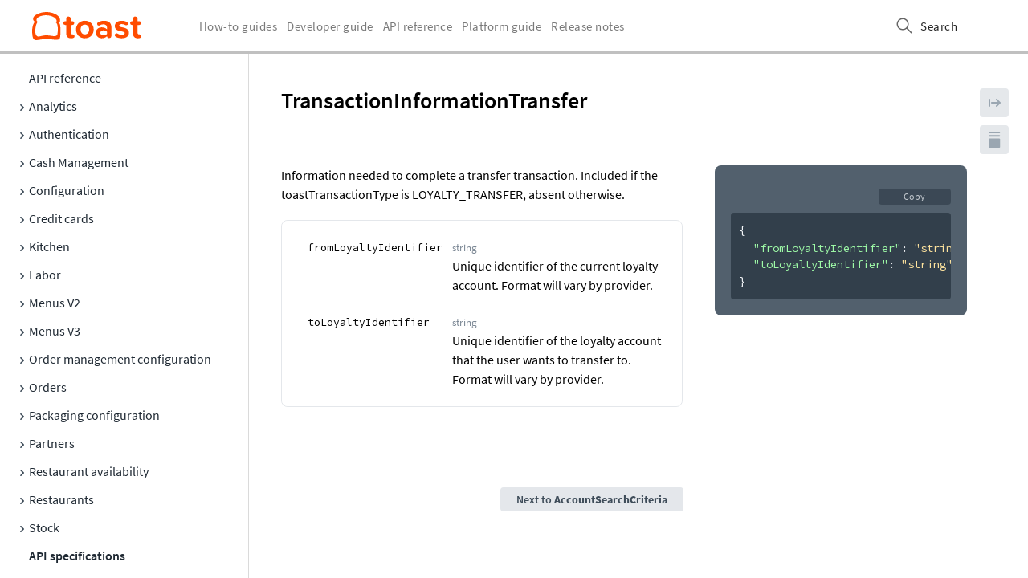

--- FILE ---
content_type: text/html; charset=utf-8
request_url: https://doc.toasttab.com/openapi/loyalty/tag/Data-definitions/schema/TransactionInformationTransfer/
body_size: 23290
content:
<!DOCTYPE html><html><head><meta charSet="utf-8"/><meta http-equiv="x-ua-compatible" content="ie=edge"/><meta name="viewport" content="width=device-width, initial-scale=1, shrink-to-fit=no, viewport-fit=cover"/><script>window._onRedoclyRouteChange = function (cb) {
    window.__redoclyRouteChangeListenres = window.__redoclyRouteChangeListenres || [];
    window.__redoclyRouteChangeListenres.push(cb);
  }
  window._onRedoclyLoginResult = function(cb) {
    window.__redoclyLoginResultListenres =  window.__redoclyLoginResultListenres || [];
    window.__redoclyLoginResultListenres.push(cb);
  }</script><style data-href="/openapi/styles.9033c6fd5c0f51a7db0a.css" data-identity="gatsby-global-css">.ps{-ms-overflow-style:none;overflow:hidden!important;overflow-anchor:none;touch-action:auto;-ms-touch-action:auto}.ps__rail-x{bottom:0;height:15px}.ps__rail-x,.ps__rail-y{display:none;opacity:0;position:absolute;transition:background-color .2s linear,opacity .2s linear;-webkit-transition:background-color .2s linear,opacity .2s linear}.ps__rail-y{right:0;width:15px}.ps--active-x>.ps__rail-x,.ps--active-y>.ps__rail-y{background-color:transparent;display:block}.ps--focus>.ps__rail-x,.ps--focus>.ps__rail-y,.ps--scrolling-x>.ps__rail-x,.ps--scrolling-y>.ps__rail-y,.ps:hover>.ps__rail-x,.ps:hover>.ps__rail-y{opacity:.6}.ps .ps__rail-x.ps--clicking,.ps .ps__rail-x:focus,.ps .ps__rail-x:hover,.ps .ps__rail-y.ps--clicking,.ps .ps__rail-y:focus,.ps .ps__rail-y:hover{background-color:#eee;opacity:.9}.ps__thumb-x{bottom:2px;height:6px;transition:background-color .2s linear,height .2s ease-in-out;-webkit-transition:background-color .2s linear,height .2s ease-in-out}.ps__thumb-x,.ps__thumb-y{background-color:#aaa;border-radius:6px;position:absolute}.ps__thumb-y{right:2px;transition:background-color .2s linear,width .2s ease-in-out;-webkit-transition:background-color .2s linear,width .2s ease-in-out;width:6px}.ps__rail-x.ps--clicking .ps__thumb-x,.ps__rail-x:focus>.ps__thumb-x,.ps__rail-x:hover>.ps__thumb-x{background-color:#999;height:11px}.ps__rail-y.ps--clicking .ps__thumb-y,.ps__rail-y:focus>.ps__thumb-y,.ps__rail-y:hover>.ps__thumb-y{background-color:#999;width:11px}@supports (-ms-overflow-style:none){.ps{overflow:auto!important}}@media (-ms-high-contrast:none),screen and (-ms-high-contrast:active){.ps{overflow:auto!important}}.CodeMirror{color:#000;direction:ltr;font-family:monospace;height:300px}.CodeMirror-lines{padding:4px 0}.CodeMirror pre.CodeMirror-line,.CodeMirror pre.CodeMirror-line-like{padding:0 4px}.CodeMirror-gutter-filler,.CodeMirror-scrollbar-filler{background-color:#fff}.CodeMirror-gutters{background-color:#f7f7f7;border-right:1px solid #ddd;white-space:nowrap}.CodeMirror-linenumber{color:#999;min-width:20px;padding:0 3px 0 5px;text-align:right;white-space:nowrap}.CodeMirror-guttermarker{color:#000}.CodeMirror-guttermarker-subtle{color:#999}.CodeMirror-cursor{border-left:1px solid #000;border-right:none;width:0}.CodeMirror div.CodeMirror-secondarycursor{border-left:1px solid silver}.cm-fat-cursor .CodeMirror-cursor{background:#7e7;border:0!important;width:auto}.cm-fat-cursor div.CodeMirror-cursors{z-index:1}.cm-fat-cursor .CodeMirror-line::selection,.cm-fat-cursor .CodeMirror-line>span::selection,.cm-fat-cursor .CodeMirror-line>span>span::selection{background:transparent}.cm-fat-cursor .CodeMirror-line::-moz-selection,.cm-fat-cursor .CodeMirror-line>span::-moz-selection,.cm-fat-cursor .CodeMirror-line>span>span::-moz-selection{background:transparent}.cm-fat-cursor{caret-color:transparent}@-webkit-keyframes blink{50%{background-color:transparent}}@keyframes blink{50%{background-color:transparent}}.cm-tab{display:inline-block;text-decoration:inherit}.CodeMirror-rulers{bottom:0;left:0;overflow:hidden;position:absolute;right:0;top:-50px}.CodeMirror-ruler{border-left:1px solid #ccc;bottom:0;position:absolute;top:0}.cm-s-default .cm-header{color:blue}.cm-s-default .cm-quote{color:#090}.cm-negative{color:#d44}.cm-positive{color:#292}.cm-header,.cm-strong{font-weight:700}.cm-em{font-style:italic}.cm-link{text-decoration:underline}.cm-strikethrough{text-decoration:line-through}.cm-s-default .cm-keyword{color:#708}.cm-s-default .cm-atom{color:#219}.cm-s-default .cm-number{color:#164}.cm-s-default .cm-def{color:#00f}.cm-s-default .cm-variable-2{color:#05a}.cm-s-default .cm-type,.cm-s-default .cm-variable-3{color:#085}.cm-s-default .cm-comment{color:#a50}.cm-s-default .cm-string{color:#a11}.cm-s-default .cm-string-2{color:#f50}.cm-s-default .cm-meta,.cm-s-default .cm-qualifier{color:#555}.cm-s-default .cm-builtin{color:#30a}.cm-s-default .cm-bracket{color:#997}.cm-s-default .cm-tag{color:#170}.cm-s-default .cm-attribute{color:#00c}.cm-s-default .cm-hr{color:#999}.cm-s-default .cm-link{color:#00c}.cm-invalidchar,.cm-s-default .cm-error{color:red}.CodeMirror-composing{border-bottom:2px solid}div.CodeMirror span.CodeMirror-matchingbracket{color:#0b0}div.CodeMirror span.CodeMirror-nonmatchingbracket{color:#a22}.CodeMirror-matchingtag{background:rgba(255,150,0,.3)}.CodeMirror-activeline-background{background:#e8f2ff}.CodeMirror{background:#fff;overflow:hidden;position:relative}.CodeMirror-scroll{height:100%;margin-bottom:-50px;margin-right:-50px;outline:none;overflow:scroll!important;padding-bottom:50px;position:relative;z-index:0}.CodeMirror-sizer{border-right:50px solid transparent;position:relative}.CodeMirror-gutter-filler,.CodeMirror-hscrollbar,.CodeMirror-scrollbar-filler,.CodeMirror-vscrollbar{display:none;outline:none;position:absolute;z-index:6}.CodeMirror-vscrollbar{overflow-x:hidden;overflow-y:scroll;right:0;top:0}.CodeMirror-hscrollbar{bottom:0;left:0;overflow-x:scroll;overflow-y:hidden}.CodeMirror-scrollbar-filler{bottom:0;right:0}.CodeMirror-gutter-filler{bottom:0;left:0}.CodeMirror-gutters{left:0;min-height:100%;position:absolute;top:0;z-index:3}.CodeMirror-gutter{display:inline-block;height:100%;margin-bottom:-50px;vertical-align:top;white-space:normal}.CodeMirror-gutter-wrapper{background:none!important;border:none!important;position:absolute;z-index:4}.CodeMirror-gutter-background{bottom:0;position:absolute;top:0;z-index:4}.CodeMirror-gutter-elt{cursor:default;position:absolute;z-index:4}.CodeMirror-gutter-wrapper ::selection{background-color:transparent}.CodeMirror-gutter-wrapper ::-moz-selection{background-color:transparent}.CodeMirror-lines{cursor:text;min-height:1px}.CodeMirror pre.CodeMirror-line,.CodeMirror pre.CodeMirror-line-like{word-wrap:normal;-webkit-tap-highlight-color:transparent;background:transparent;border-radius:0;border-width:0;color:inherit;font-family:inherit;font-size:inherit;-webkit-font-variant-ligatures:contextual;font-variant-ligatures:contextual;line-height:inherit;margin:0;overflow:visible;position:relative;white-space:pre;z-index:2}.CodeMirror-wrap pre.CodeMirror-line,.CodeMirror-wrap pre.CodeMirror-line-like{word-wrap:break-word;white-space:pre-wrap;word-break:normal}.CodeMirror-linebackground{bottom:0;left:0;position:absolute;right:0;top:0;z-index:0}.CodeMirror-linewidget{padding:.1px;position:relative;z-index:2}.CodeMirror-rtl pre{direction:rtl}.CodeMirror-code{outline:none}.CodeMirror-gutter,.CodeMirror-gutters,.CodeMirror-linenumber,.CodeMirror-scroll,.CodeMirror-sizer{box-sizing:content-box}.CodeMirror-measure{height:0;overflow:hidden;position:absolute;visibility:hidden;width:100%}.CodeMirror-cursor{pointer-events:none;position:absolute}.CodeMirror-measure pre{position:static}div.CodeMirror-cursors{position:relative;visibility:hidden;z-index:3}.CodeMirror-focused div.CodeMirror-cursors,div.CodeMirror-dragcursors{visibility:visible}.CodeMirror-selected{background:#d9d9d9}.CodeMirror-focused .CodeMirror-selected{background:#d7d4f0}.CodeMirror-crosshair{cursor:crosshair}.CodeMirror-line::selection,.CodeMirror-line>span::selection,.CodeMirror-line>span>span::selection{background:#d7d4f0}.CodeMirror-line::-moz-selection,.CodeMirror-line>span::-moz-selection,.CodeMirror-line>span>span::-moz-selection{background:#d7d4f0}.cm-searching{background-color:#ffa;background-color:rgba(255,255,0,.4)}.cm-force-border{padding-right:.1px}@media print{.CodeMirror div.CodeMirror-cursors{visibility:hidden}}.cm-tab-wrap-hack:after{content:""}span.CodeMirror-selectedtext{background:none}.cm-s-material.CodeMirror{background-color:#263238;color:#eff}.cm-s-material .CodeMirror-gutters{background:#263238;border:none;color:#546e7a}.cm-s-material .CodeMirror-guttermarker,.cm-s-material .CodeMirror-guttermarker-subtle,.cm-s-material .CodeMirror-linenumber{color:#546e7a}.cm-s-material .CodeMirror-cursor{border-left:1px solid #fc0}.cm-s-material .cm-animate-fat-cursor,.cm-s-material.cm-fat-cursor .CodeMirror-cursor{background-color:#5d6d5c80!important}.cm-s-material div.CodeMirror-selected,.cm-s-material.CodeMirror-focused div.CodeMirror-selected{background:rgba(128,203,196,.2)}.cm-s-material .CodeMirror-line::selection,.cm-s-material .CodeMirror-line>span::selection,.cm-s-material .CodeMirror-line>span>span::selection{background:rgba(128,203,196,.2)}.cm-s-material .CodeMirror-line::-moz-selection,.cm-s-material .CodeMirror-line>span::-moz-selection,.cm-s-material .CodeMirror-line>span>span::-moz-selection{background:rgba(128,203,196,.2)}.cm-s-material .CodeMirror-activeline-background{background:rgba(0,0,0,.5)}.cm-s-material .cm-keyword{color:#c792ea}.cm-s-material .cm-operator{color:#89ddff}.cm-s-material .cm-variable-2{color:#eff}.cm-s-material .cm-type,.cm-s-material .cm-variable-3{color:#f07178}.cm-s-material .cm-builtin{color:#ffcb6b}.cm-s-material .cm-atom{color:#f78c6c}.cm-s-material .cm-number{color:#ff5370}.cm-s-material .cm-def{color:#82aaff}.cm-s-material .cm-string{color:#c3e88d}.cm-s-material .cm-string-2{color:#f07178}.cm-s-material .cm-comment{color:#546e7a}.cm-s-material .cm-variable{color:#f07178}.cm-s-material .cm-tag{color:#ff5370}.cm-s-material .cm-meta{color:#ffcb6b}.cm-s-material .cm-attribute,.cm-s-material .cm-property{color:#c792ea}.cm-s-material .cm-qualifier,.cm-s-material .cm-type,.cm-s-material .cm-variable-3{color:#decb6b}.cm-s-material .cm-error{background-color:#ff5370;color:#fff}.cm-s-material .CodeMirror-matchingbracket{color:#fff!important;text-decoration:underline}.CodeMirror-lint-markers{width:16px}.CodeMirror-lint-tooltip{background-color:#ffd;border:1px solid #000;border-radius:4px 4px 4px 4px;color:#000;font-family:monospace;font-size:10pt;max-width:600px;opacity:0;overflow:hidden;padding:2px 5px;position:fixed;transition:opacity .4s;-moz-transition:opacity .4s;-webkit-transition:opacity .4s;-o-transition:opacity .4s;-ms-transition:opacity .4s;white-space:pre;white-space:pre-wrap;z-index:100}.CodeMirror-lint-mark{background-position:0 100%;background-repeat:repeat-x}.CodeMirror-lint-mark-warning{background-image:url("[data-uri]")}.CodeMirror-lint-mark-error{background-image:url("[data-uri]")}.CodeMirror-lint-marker{background-position:50%;background-repeat:no-repeat;cursor:pointer;display:inline-block;height:16px;position:relative;vertical-align:middle;width:16px}.CodeMirror-lint-message{background-position:0 0;background-repeat:no-repeat;padding-left:18px}.CodeMirror-lint-marker-warning,.CodeMirror-lint-message-warning{background-image:url("[data-uri]")}.CodeMirror-lint-marker-error,.CodeMirror-lint-message-error{background-image:url("[data-uri]")}.CodeMirror-lint-marker-multiple{background-image:url("[data-uri]");background-position:100% 100%;background-repeat:no-repeat;height:100%;width:100%}.CodeMirror-lint-line-error{background-color:rgba(183,76,81,.08)}.CodeMirror-lint-line-warning{background-color:rgba(255,211,0,.1)}.CodeMirror-hints{background:#fff;border:1px solid silver;border-radius:3px;box-shadow:2px 3px 5px rgba(0,0,0,.2);font-family:monospace;font-size:90%;list-style:none;margin:0;max-height:20em;overflow:hidden;overflow-y:auto;padding:2px;position:absolute;z-index:10}.CodeMirror-hint{border-radius:2px;color:#000;cursor:pointer;margin:0;padding:0 4px;white-space:pre}li.CodeMirror-hint-active{background:#08f;color:#fff}</style><meta name="generator" content="Gatsby 3.10.2"/><title data-react-helmet="true">TransactionInformationTransfer</title><link data-react-helmet="true" href="https://fonts.googleapis.com/css?family=Source+Code+Pro:300,400,600,700&amp;display=swap" rel="stylesheet"/><link data-react-helmet="true" href="https://doc.toasttab.com/doc/toast-tailwind.css" rel="stylesheet"/><meta data-react-helmet="true" name="title" content="TransactionInformationTransfer"/><meta data-react-helmet="true" name="description" content="&lt;SchemaDefinition showWriteOnly={true} schemaRef=&quot;#/components/schemas/TransactionInformationTransfer&quot; /&gt;"/><meta data-react-helmet="true" property="og:type" content="website"/><meta data-react-helmet="true" property="og:title" content="TransactionInformationTransfer"/><meta data-react-helmet="true" property="og:description" content="&lt;SchemaDefinition showWriteOnly={true} schemaRef=&quot;#/components/schemas/TransactionInformationTransfer&quot; /&gt;"/><meta data-react-helmet="true" property="og:site_name" content="Toast API reference documentation"/><meta data-react-helmet="true" name="twitter:title" content="TransactionInformationTransfer"/><meta data-react-helmet="true" name="twitter:description" content="&lt;SchemaDefinition showWriteOnly={true} schemaRef=&quot;#/components/schemas/TransactionInformationTransfer&quot; /&gt;"/><meta data-react-helmet="true" name="twitter:card" content="summary"/><style type="text/css">
    .anchor.before {
      position: absolute;
      top: 0;
      left: 0;
      transform: translateX(-100%);
      padding-right: 4px;
    }
    .anchor.after {
      display: inline-block;
      padding-left: 4px;
    }
    h1 .anchor svg,
    h2 .anchor svg,
    h3 .anchor svg,
    h4 .anchor svg,
    h5 .anchor svg,
    h6 .anchor svg {
      visibility: hidden;
    }
    h1:hover .anchor svg,
    h2:hover .anchor svg,
    h3:hover .anchor svg,
    h4:hover .anchor svg,
    h5:hover .anchor svg,
    h6:hover .anchor svg,
    h1 .anchor:focus svg,
    h2 .anchor:focus svg,
    h3 .anchor:focus svg,
    h4 .anchor:focus svg,
    h5 .anchor:focus svg,
    h6 .anchor:focus svg {
      visibility: visible;
    }
    .hidden-anchor { 
      position: absolute;
      top: 0px;
    }
  </style><style data-styled="" data-styled-version="5.3.5">.eRzvDs{min-height:100vh;display:-webkit-box;display:-webkit-flex;display:-ms-flexbox;display:flex;-webkit-flex-direction:column;-ms-flex-direction:column;flex-direction:column;font-family:Source-Sans-Pro,system-ui,-apple-system,"Helvetica Neue",Arial;}/*!sc*/
data-styled.g1[id="LayoutWrapper-sc-k0cj21-0"]{content:"eRzvDs,"}/*!sc*/
.bmeZp{-webkit-text-decoration:none;text-decoration:none;text-align:center;width:auto;outline:none;border:none;background-color:#E4E7EB;color:#3E4C59;border-radius:4px;font-weight:600;font-size:14px;padding:2px 20px;cursor:pointer;-webkit-transition:background-color 0.25s ease,border-color 0.25s ease,box-shadow 0.25s ease;transition:background-color 0.25s ease,border-color 0.25s ease,box-shadow 0.25s ease;line-height:1;font-family:inherit;box-shadow:none;background-color:#E4E7EB;color:#3E4C59;font-size:14px;padding:8px 20px;min-width:120px;}/*!sc*/
.bmeZp:hover{background-color:#d5dae0;box-shadow:0px 0px 12px 0px rgba(0,0,0,0.1);}/*!sc*/
.bmeZp:active{background-color:#c7cdd5;box-shadow:0px 0px 12px 0px rgba(0,0,0,0.1);}/*!sc*/
.bmeZp:hover{background-color:#d5dae0;}/*!sc*/
.bmeZp:active{background-color:#c7cdd5;}/*!sc*/
.sc-bczRLJ + .sc-bczRLJ{margin-left:0.85em;}/*!sc*/
data-styled.g2[id="sc-bczRLJ"]{content:"bmeZp,"}/*!sc*/
.laGbMO{width:100%;padding-left:40px;padding-right:40px;padding-top:40px;padding-bottom:40px;}/*!sc*/
@media screen and (min-width:900px){.laGbMO{width:calc(100% - 40%);padding-right:20px;padding-top:0;padding-bottom:0;}}/*!sc*/
@media print{.laGbMO{width:100%;padding-top:40;padding-bottom:40;}}/*!sc*/
data-styled.g4[id="sc-dkzDqf"]{content:"laGbMO,"}/*!sc*/
.bLdqJf{padding-left:0;padding-right:0;width:100%;padding-top:0;padding-bottom:0;position:relative;}/*!sc*/
.bLdqJf:last-child{min-height:calc(100vh + 1px);}/*!sc*/
.sc-hKMtZM > .sc-hKMtZM:last-child{min-height:initial;}/*!sc*/
@media screen and (min-width:900px){.bLdqJf{padding-top:40px;padding-bottom:40px;}}/*!sc*/
@media print{.bLdqJf{padding:0;}}/*!sc*/
.bLdqJf:not(:last-of-type):after{position:absolute;bottom:0;width:100%;display:block;content:'';border-bottom:1px solid #E4E7EB;}/*!sc*/
.hyIxYb{padding-left:0;padding-right:0;width:100%;padding-top:0;padding-bottom:0;}/*!sc*/
.hyIxYb:last-child{min-height:calc(100vh + 1px);}/*!sc*/
.sc-hKMtZM > .sc-hKMtZM:last-child{min-height:initial;}/*!sc*/
@media screen and (min-width:900px){.hyIxYb{padding-top:40px;padding-bottom:40px;}}/*!sc*/
@media print{.hyIxYb{padding:0;}}/*!sc*/
data-styled.g5[id="sc-hKMtZM"]{content:"bLdqJf,hyIxYb,"}/*!sc*/
.cJHeFB{color:#ffffff;width:100%;padding-left:40px;padding-right:40px;padding-top:40px;padding-bottom:40px;}/*!sc*/
@media screen and (min-width:900px){.cJHeFB{width:40%;padding-left:20px;padding-top:0;padding-bottom:0;}}/*!sc*/
@media print{.cJHeFB{width:100%;padding-top:40;padding-bottom:40;}}/*!sc*/
data-styled.g6[id="sc-eCYdqJ"]{content:"cJHeFB,"}/*!sc*/
.eEpESc{display:-webkit-box;display:-webkit-flex;display:-ms-flexbox;display:flex;width:100%;padding:0;-webkit-flex-direction:column;-ms-flex-direction:column;flex-direction:column;}/*!sc*/
@media screen and (min-width:900px){.eEpESc{-webkit-flex-direction:row;-ms-flex-direction:row;flex-direction:row;}}/*!sc*/
@media print{.eEpESc{-webkit-flex-direction:column;-ms-flex-direction:column;flex-direction:column;}}/*!sc*/
data-styled.g8[id="sc-gKXOVf"]{content:"eEpESc,"}/*!sc*/
.bybEtz{font-size:28px;font-family:Source-Sans-Pro,system-ui,-apple-system,"Helvetica Neue",Arial;font-weight:600;line-height:28px;color:#000000;margin:0 0 20px;font-size:28px;font-weight:600;font-family:Source-Sans-Pro,system-ui,-apple-system,"Helvetica Neue",Arial;line-height:1.5em;color:#000000;}/*!sc*/
data-styled.g10[id="sc-ftvSup"]{content:"bybEtz,"}/*!sc*/
.llurWb{vertical-align:middle;color:#ffffff;}/*!sc*/
.llurWb:active,.llurWb:visited{color:#000000;}/*!sc*/
data-styled.g21[id="sc-fEOsli"]{content:"llurWb,"}/*!sc*/
.idlVgx{cursor:pointer;line-height:inherit;display:inline-block;outline:0;position:absolute;padding-right:4px;-webkit-transform:translateX(-100%);-ms-transform:translateX(-100%);transform:translateX(-100%);}/*!sc*/
.idlVgx .sc-fEOsli{width:18px;height:18px;visibility:hidden;display:inline-block;vertical-align:middle;}/*!sc*/
h1:hover > .sc-bjUoiL .sc-fEOsli,h2:hover > .idlVgx .sc-fEOsli,h3:hover > .idlVgx .sc-fEOsli,h4:hover > .idlVgx .sc-fEOsli,h5:hover > .idlVgx .sc-fEOsli,h6:hover > .idlVgx .sc-fEOsli,.idlVgx:hover .sc-fEOsli{visibility:visible;}/*!sc*/
.idlVgx:focus .sc-fEOsli{visibility:visible;}/*!sc*/
data-styled.g22[id="sc-bjUoiL"]{content:"idlVgx,"}/*!sc*/
.caLeNX{box-sizing:border-box;position:relative;padding:10px;background-image: repeating-linear-gradient(0deg, #E4E7EB, #E4E7EB 3px, transparent 3px, transparent 5px, #E4E7EB 5px);background-repeat:no-repeat;background-size:1px 100%;display:block;overflow:hidden;padding:0 20px;margin-bottom:2px;}/*!sc*/
@media screen and (min-width:550px){.caLeNX{display:table-cell;overflow:initial;padding:10px;margin-bottom:0;}}/*!sc*/
tr:first-of-type > .sc-hHLeRK{background-image: repeating-linear-gradient(0deg, #E4E7EB, #E4E7EB 3px, transparent 3px, transparent 5px, #E4E7EB 5px);background-position:0 10px;padding-top:0;}/*!sc*/
tr.last > .sc-hHLeRK{background-image: repeating-linear-gradient(0deg, #E4E7EB, #E4E7EB 3px, transparent 3px, transparent 5px, #E4E7EB 5px);padding-bottom:0;background-size:0.9px 100%;}/*!sc*/
@media screen and (min-width:550px){tr.last > .sc-hHLeRK{background-size:0.9px 22px;}}/*!sc*/
tr.last + tr > .sc-hHLeRK{background:none;}/*!sc*/
tr.last:first-child > .sc-hHLeRK{background-image: repeating-linear-gradient(0deg, #E4E7EB, #E4E7EB 3px, transparent 3px, transparent 5px, #E4E7EB 5px);background-size:0.9px 100%;background-position:0 20px;}/*!sc*/
@media screen and (min-width:550px){tr.last:first-child > .sc-hHLeRK{background-size:0.9px 20px;background-position:0 0;}}/*!sc*/
data-styled.g25[id="sc-hHLeRK"]{content:"caLeNX,"}/*!sc*/
.dtNCpj{vertical-align:top;line-height:23px;white-space:nowrap;font-size:14px;font-family:"Source Code Pro",sans-serif;font-size:13px;font-weight:400;font-family:"Source Code Pro",sans-serif;}/*!sc*/
.dtNCpj.deprecated{-webkit-text-decoration:line-through;text-decoration:line-through;color:#707070;}/*!sc*/
.dtNCpj .field-name{display:-webkit-inline-box;display:-webkit-inline-flex;display:-ms-inline-flexbox;display:inline-flex;-webkit-align-items:center;-webkit-box-align:center;-ms-flex-align:center;align-items:center;}/*!sc*/
data-styled.g27[id="sc-kgflAQ"]{content:"dtNCpj,"}/*!sc*/
.dQEeEz{box-sizing:border-box;vertical-align:top;border-bottom:none;border-left:1px solid #E4E7EB;padding:0 20px;width:70%;min-width:200px;}/*!sc*/
tr.expanded .sc-fLlhyt{border-bottom:none;}/*!sc*/
tr.last > .sc-fLlhyt{border:none;background-position:top left;background-repeat:no-repeat;background-size:1px 100%;padding-bottom:0;}/*!sc*/
tr.last > .sc-fLlhyt > div > div.dropdown > .dropdown-selector-content{position:relative;}/*!sc*/
tr:first-of-type > .sc-fLlhyt{padding-top:0;}/*!sc*/
@media screen and (min-width:550px){.dQEeEz{border-bottom:1px solid #E4E7EB;border-left:none;padding:10px 0;}}/*!sc*/
data-styled.g28[id="sc-fLlhyt"]{content:"dQEeEz,"}/*!sc*/
.hdLJsj{display:block;overflow-x:auto;padding:5px;margin:-5px;}/*!sc*/
data-styled.g31[id="sc-cxabCf"]{content:"hdLJsj,"}/*!sc*/
.WXDhg{border-collapse:separate;border-radius:4px;width:100%;font-size:16px;display:block;}/*!sc*/
@media screen and (min-width:550px){.WXDhg{display:table;}}/*!sc*/
.WXDhg > tr,.WXDhg > tbody > tr{display:block;margin-bottom:2px;border-spacing:0;}/*!sc*/
@media screen and (min-width:550px){.WXDhg > tr,.WXDhg > tbody > tr{display:table-row;margin-bottom:0;border-spacing:0 2px;}}/*!sc*/
.WXDhg > tr{vertical-align:middle;}/*!sc*/
@media screen and (max-width:undefined) and (-ms-high-contrast:none){.WXDhg td{float:left;width:100%;}}/*!sc*/
.WXDhg .sc-ivTmOn,.WXDhg .sc-ivTmOn .sc-ivTmOn .sc-ivTmOn,.WXDhg .sc-ivTmOn .sc-ivTmOn .sc-ivTmOn .sc-ivTmOn .sc-ivTmOn{margin-left:1em;margin-bottom:1em;background:#fafafa;border-radius:8px;}/*!sc*/
.WXDhg .sc-ivTmOn .sc-ivTmOn,.WXDhg .sc-ivTmOn .sc-ivTmOn .sc-ivTmOn .sc-ivTmOn,.WXDhg .sc-ivTmOn .sc-ivTmOn .sc-ivTmOn .sc-ivTmOn .sc-ivTmOn .sc-ivTmOn{background:#ffffff;}/*!sc*/
data-styled.g32[id="sc-llJcti"]{content:"WXDhg,"}/*!sc*/
.gzXCUL code[class*='language-'],.gzXCUL pre[class*='language-']{text-shadow:0 -0.1em 0.2em black;text-align:left;white-space:pre;word-spacing:normal;word-break:normal;word-wrap:normal;line-height:1.5;-moz-tab-size:4;-o-tab-size:4;tab-size:4;-webkit-hyphens:none;-moz-hyphens:none;-ms-hyphens:none;-webkit-hyphens:none;-moz-hyphens:none;-ms-hyphens:none;hyphens:none;}/*!sc*/
@media print{.gzXCUL code[class*='language-'],.gzXCUL pre[class*='language-']{text-shadow:none;}}/*!sc*/
.gzXCUL pre[class*='language-']{padding:1em;margin:0.5em 0;overflow:auto;}/*!sc*/
.gzXCUL .token.comment,.gzXCUL .token.prolog,.gzXCUL .token.doctype,.gzXCUL .token.cdata{color:hsl(30,20%,50%);}/*!sc*/
.gzXCUL .token.punctuation{opacity:1;}/*!sc*/
.gzXCUL .namespace{opacity:0.7;}/*!sc*/
.gzXCUL .token.property,.gzXCUL .token.tag,.gzXCUL .token.number,.gzXCUL .token.constant,.gzXCUL .token.symbol{color:#F5F7FA;}/*!sc*/
.gzXCUL .token.boolean{color:#e53935;}/*!sc*/
.gzXCUL .token.selector,.gzXCUL .token.attr-name,.gzXCUL .token.string,.gzXCUL .token.char,.gzXCUL .token.builtin,.gzXCUL .token.inserted{color:#fee39e;}/*!sc*/
.gzXCUL .token.selector + a,.gzXCUL .token.attr-name + a,.gzXCUL .token.string + a,.gzXCUL .token.char + a,.gzXCUL .token.builtin + a,.gzXCUL .token.inserted + a,.gzXCUL .token.selector + a:visited,.gzXCUL .token.attr-name + a:visited,.gzXCUL .token.string + a:visited,.gzXCUL .token.char + a:visited,.gzXCUL .token.builtin + a:visited,.gzXCUL .token.inserted + a:visited{color:#4ed2ba;-webkit-text-decoration:underline;text-decoration:underline;}/*!sc*/
.gzXCUL .token.property.string{color:#9efaa7;}/*!sc*/
.gzXCUL .token.operator,.gzXCUL .token.entity,.gzXCUL .token.url,.gzXCUL .token.variable{color:#f5b83d;}/*!sc*/
.gzXCUL .token.atrule,.gzXCUL .token.attr-value,.gzXCUL .token.keyword{color:#ffdbf4;}/*!sc*/
.gzXCUL .token.regex,.gzXCUL .token.important{color:#e90;}/*!sc*/
.gzXCUL .token.important,.gzXCUL .token.bold{font-weight:bold;}/*!sc*/
.gzXCUL .token.italic{font-style:italic;}/*!sc*/
.gzXCUL .token.entity{cursor:help;}/*!sc*/
.gzXCUL .token.deleted{color:red;}/*!sc*/
data-styled.g39[id="sc-jIZahH"]{content:"gzXCUL,"}/*!sc*/
.hTfXIf{background-color:#323F4B;border:0;outline:0;border-radius:4px;height:20px;color:#F5F7FA;font-size:12px;line-height:12px;cursor:pointer;padding:2px 15px;min-width:auto;}/*!sc*/
@media screen and (min-width:550px){.hTfXIf{padding:2px 20px;min-width:90px;}}/*!sc*/
.hTfXIf:hover,.hTfXIf:focus{background:#3c4c5a;}/*!sc*/
data-styled.g40[id="sc-himrzO"]{content:"hTfXIf,"}/*!sc*/
.cJpGiR{padding:5px 0 10px;opacity:0.7;-webkit-transition:opacity 0.3s ease;transition:opacity 0.3s ease;text-align:right;}/*!sc*/
.cJpGiR:focus-within{opacity:1;}/*!sc*/
.cJpGiR > div,.cJpGiR > .sc-himrzO{margin-top:5px;margin-left:5px;}/*!sc*/
@media screen and (min-width:550px){.cJpGiR > div,.cJpGiR > .sc-himrzO{margin-left:10px;}}/*!sc*/
.cJpGiR > div:first-child,.cJpGiR > .sc-himrzO:first-child{margin-left:0;}/*!sc*/
data-styled.g41[id="sc-gXmSlM"]{content:"cJpGiR,"}/*!sc*/
.kJsZla{position:relative;display:inline-block;}/*!sc*/
data-styled.g47[id="sc-iTONeN"]{content:"kJsZla,"}/*!sc*/
.jFvsfS{font-family:Source-Sans-Pro,system-ui,-apple-system,"Helvetica Neue",Arial;font-weight:400;line-height:1.5em;}/*!sc*/
.jFvsfS p:first-child{margin-top:0;}/*!sc*/
.jFvsfS p:last-child{margin-bottom:0;}/*!sc*/
.jFvsfS h1{font-size:36px;font-family:Source-Sans-Pro,system-ui,-apple-system,"Helvetica Neue",Arial;font-weight:600;line-height:36px;color:#ffffff;margin-top:0;}/*!sc*/
.jFvsfS h2{font-size:28px;font-family:Source-Sans-Pro,system-ui,-apple-system,"Helvetica Neue",Arial;font-weight:600;line-height:28px;color:#000000;}/*!sc*/
.jFvsfS code{border-radius:4px;border:1px solid #E4E7EB;padding:0 5px;word-break:break-word;font-family:"Source Code Pro",sans-serif;font-size:13px;color:#e53935;background-color:#F5F7FA;font-weight:400;}/*!sc*/
.jFvsfS h1 > code,.jFvsfS h2 > code,.jFvsfS h3 > code,.jFvsfS h4 > code,.jFvsfS h5 > code,.jFvsfS h6 > code{font-size:inherit;}/*!sc*/
.jFvsfS pre{white-space:pre;background-color:#323F4B;font-family:"Source Code Pro",sans-serif;color:white;padding:10px;overflow-x:auto;line-height:normal;border-radius:8px;border:1px solid rgba(38,50,56,0.1);}/*!sc*/
.jFvsfS pre code{background-color:transparent;color:white;padding:0;border:none;}/*!sc*/
.jFvsfS pre code:before,.jFvsfS pre code:after{content:none;}/*!sc*/
.jFvsfS blockquote{margin:0;margin-bottom:1em;padding:0 15px;color:#777;border-left:4px solid #ddd;}/*!sc*/
.jFvsfS img{max-width:100%;box-sizing:content-box;}/*!sc*/
.jFvsfS ul,.jFvsfS ol{padding-left:2em;margin:0;margin-bottom:1em;}/*!sc*/
.jFvsfS ul ul,.jFvsfS ol ul,.jFvsfS ul ol,.jFvsfS ol ol{margin-bottom:0;margin-top:0;}/*!sc*/
.jFvsfS table{display:block;width:100%;overflow:auto;word-break:keep-all;border-collapse:separate;border-spacing:0;margin-top:20px;margin-bottom:20px;font-size:14px;}/*!sc*/
.jFvsfS table th,.jFvsfS table td{padding:12px;border-bottom:1px solid #E4E7EB;}/*!sc*/
.jFvsfS table th{text-align:left;font-weight:bold;background-color:#F5F7FA;}/*!sc*/
.jFvsfS table tr th:first-child,.jFvsfS table tr td:first-child{border-left:1px solid #E4E7EB;}/*!sc*/
.jFvsfS table tr td:last-child,.jFvsfS table tr th:last-child{border-right:1px solid #E4E7EB;}/*!sc*/
.jFvsfS table thead td,.jFvsfS table thead th{border-top:1px solid #E4E7EB;}/*!sc*/
.jFvsfS table thead tr:first-child th:first-child{border-top-left-radius:8px;}/*!sc*/
.jFvsfS table thead tr:first-child th:last-child{border-top-right-radius:8px;border-top:1px solid #E4E7EB;}/*!sc*/
.jFvsfS table tbody tr:last-child td:first-child{border-bottom-left-radius:8px;}/*!sc*/
.jFvsfS table tbody tr:last-child td:last-child{border-bottom-right-radius:8px;}/*!sc*/
.jFvsfS .share-link{cursor:pointer;line-height:inherit;display:inline-block;outline:0;position:absolute;padding-right:4px;-webkit-transform:translateX(-100%);-ms-transform:translateX(-100%);transform:translateX(-100%);}/*!sc*/
.jFvsfS .share-link .sc-fEOsli{width:15px;height:15px;visibility:hidden;display:inline-block;vertical-align:middle;}/*!sc*/
.jFvsfS h1:hover > .share-link .sc-fEOsli,.jFvsfS h2:hover > .share-link .sc-fEOsli,.jFvsfS h3:hover > .share-link .sc-fEOsli,.jFvsfS h4:hover > .share-link .sc-fEOsli,.jFvsfS h5:hover > .share-link .sc-fEOsli,.jFvsfS h6:hover > .share-link .sc-fEOsli,.jFvsfS .share-link:hover .sc-fEOsli{visibility:visible;}/*!sc*/
.jFvsfS .share-link:focus .sc-fEOsli{visibility:visible;}/*!sc*/
.jFvsfS a{-webkit-text-decoration:none;text-decoration:none;color:#2B4FB9;}/*!sc*/
.jFvsfS a:visited{color:#2B4FB9;}/*!sc*/
.jFvsfS a:hover{-webkit-text-decoration:auto;text-decoration:auto;color:#6d89dd;}/*!sc*/
.jFvsfS h1{font-size:1.1em;font-weight:600;font-family:Source-Sans-Pro,system-ui,-apple-system,"Helvetica Neue",Arial;line-height:1.5em;color:#000000;clear:both;}/*!sc*/
.jFvsfS h2{font-size:28px;font-weight:600;font-family:Source-Sans-Pro,system-ui,-apple-system,"Helvetica Neue",Arial;line-height:1.5em;color:#000000;clear:both;}/*!sc*/
.jFvsfS h3{font-size:1.27em;font-weight:600;font-family:Source-Sans-Pro,system-ui,-apple-system,"Helvetica Neue",Arial;line-height:1.5em;color:#000000;clear:both;}/*!sc*/
.jFvsfS pre{border-radius:8px;}/*!sc*/
.hziWcg{font-family:Source-Sans-Pro,system-ui,-apple-system,"Helvetica Neue",Arial;font-weight:400;line-height:1.5em;}/*!sc*/
.hziWcg p:first-child{margin-top:0;}/*!sc*/
.hziWcg p:last-child{margin-bottom:0;}/*!sc*/
.hziWcg p:first-child{margin-top:0;}/*!sc*/
.hziWcg p:last-child{margin-bottom:0;}/*!sc*/
.hziWcg h1{font-size:36px;font-family:Source-Sans-Pro,system-ui,-apple-system,"Helvetica Neue",Arial;font-weight:600;line-height:36px;color:#ffffff;margin-top:0;}/*!sc*/
.hziWcg h2{font-size:28px;font-family:Source-Sans-Pro,system-ui,-apple-system,"Helvetica Neue",Arial;font-weight:600;line-height:28px;color:#000000;}/*!sc*/
.hziWcg code{border-radius:4px;border:1px solid #E4E7EB;padding:0 5px;word-break:break-word;font-family:"Source Code Pro",sans-serif;font-size:13px;color:#e53935;background-color:#F5F7FA;font-weight:400;}/*!sc*/
.hziWcg h1 > code,.hziWcg h2 > code,.hziWcg h3 > code,.hziWcg h4 > code,.hziWcg h5 > code,.hziWcg h6 > code{font-size:inherit;}/*!sc*/
.hziWcg pre{white-space:pre;background-color:#323F4B;font-family:"Source Code Pro",sans-serif;color:white;padding:10px;overflow-x:auto;line-height:normal;border-radius:8px;border:1px solid rgba(38,50,56,0.1);}/*!sc*/
.hziWcg pre code{background-color:transparent;color:white;padding:0;border:none;}/*!sc*/
.hziWcg pre code:before,.hziWcg pre code:after{content:none;}/*!sc*/
.hziWcg blockquote{margin:0;margin-bottom:1em;padding:0 15px;color:#777;border-left:4px solid #ddd;}/*!sc*/
.hziWcg img{max-width:100%;box-sizing:content-box;}/*!sc*/
.hziWcg ul,.hziWcg ol{padding-left:2em;margin:0;margin-bottom:1em;}/*!sc*/
.hziWcg ul ul,.hziWcg ol ul,.hziWcg ul ol,.hziWcg ol ol{margin-bottom:0;margin-top:0;}/*!sc*/
.hziWcg table{display:block;width:100%;overflow:auto;word-break:keep-all;border-collapse:separate;border-spacing:0;margin-top:20px;margin-bottom:20px;font-size:14px;}/*!sc*/
.hziWcg table th,.hziWcg table td{padding:12px;border-bottom:1px solid #E4E7EB;}/*!sc*/
.hziWcg table th{text-align:left;font-weight:bold;background-color:#F5F7FA;}/*!sc*/
.hziWcg table tr th:first-child,.hziWcg table tr td:first-child{border-left:1px solid #E4E7EB;}/*!sc*/
.hziWcg table tr td:last-child,.hziWcg table tr th:last-child{border-right:1px solid #E4E7EB;}/*!sc*/
.hziWcg table thead td,.hziWcg table thead th{border-top:1px solid #E4E7EB;}/*!sc*/
.hziWcg table thead tr:first-child th:first-child{border-top-left-radius:8px;}/*!sc*/
.hziWcg table thead tr:first-child th:last-child{border-top-right-radius:8px;border-top:1px solid #E4E7EB;}/*!sc*/
.hziWcg table tbody tr:last-child td:first-child{border-bottom-left-radius:8px;}/*!sc*/
.hziWcg table tbody tr:last-child td:last-child{border-bottom-right-radius:8px;}/*!sc*/
.hziWcg .share-link{cursor:pointer;line-height:inherit;display:inline-block;outline:0;position:absolute;padding-right:4px;-webkit-transform:translateX(-100%);-ms-transform:translateX(-100%);transform:translateX(-100%);}/*!sc*/
.hziWcg .share-link .sc-fEOsli{width:15px;height:15px;visibility:hidden;display:inline-block;vertical-align:middle;}/*!sc*/
.hziWcg h1:hover > .share-link .sc-fEOsli,.hziWcg h2:hover > .share-link .sc-fEOsli,.hziWcg h3:hover > .share-link .sc-fEOsli,.hziWcg h4:hover > .share-link .sc-fEOsli,.hziWcg h5:hover > .share-link .sc-fEOsli,.hziWcg h6:hover > .share-link .sc-fEOsli,.hziWcg .share-link:hover .sc-fEOsli{visibility:visible;}/*!sc*/
.hziWcg .share-link:focus .sc-fEOsli{visibility:visible;}/*!sc*/
.hziWcg a{-webkit-text-decoration:none;text-decoration:none;color:#2B4FB9;}/*!sc*/
.hziWcg a:visited{color:#2B4FB9;}/*!sc*/
.hziWcg a:hover{-webkit-text-decoration:auto;text-decoration:auto;color:#6d89dd;}/*!sc*/
.hziWcg h1{font-size:1.1em;font-weight:600;font-family:Source-Sans-Pro,system-ui,-apple-system,"Helvetica Neue",Arial;line-height:1.5em;color:#000000;clear:both;}/*!sc*/
.hziWcg h2{font-size:28px;font-weight:600;font-family:Source-Sans-Pro,system-ui,-apple-system,"Helvetica Neue",Arial;line-height:1.5em;color:#000000;clear:both;}/*!sc*/
.hziWcg h3{font-size:1.27em;font-weight:600;font-family:Source-Sans-Pro,system-ui,-apple-system,"Helvetica Neue",Arial;line-height:1.5em;color:#000000;clear:both;}/*!sc*/
.hziWcg pre{border-radius:8px;}/*!sc*/
data-styled.g49[id="sc-efBctP"]{content:"jFvsfS,hziWcg,"}/*!sc*/
.bKHEBs{border-top-left-radius:8px;border-top-right-radius:8px;border-bottom-right-radius:8px;border-bottom-left-radius:8px;background-color:#fff;}/*!sc*/
data-styled.g68[id="sc-gFGZVQ"]{content:"bKHEBs,"}/*!sc*/
.buxHSz{border-radius:8px;}/*!sc*/
.buxHSz .sc-hiMGwR + .sc-gFGZVQ{border-top-left-radius:0;border-top-right-radius:0;}/*!sc*/
.buxHSz:not(:last-child){margin-bottom:10px;}/*!sc*/
data-styled.g69[id="sc-ckMVTt"]{content:"buxHSz,"}/*!sc*/
.jNEtri > .sc-hiMGwR{padding:10px 20px;line-height:30px;background-color:#323F4B;min-height:50px;}/*!sc*/
.jNEtri > .sc-hiMGwR .sc-breuTD{fill:#F5F7FA;position:relative;}/*!sc*/
.jNEtri.jNEtri .sc-gFGZVQ{padding:10px 20px 20px;background-color:#52606D;color:#F5F7FA;}/*!sc*/
data-styled.g70[id="sc-fbPSWO"]{content:"jNEtri,"}/*!sc*/
.kuJHUn{border:1px solid #E4E7EB;background:#ffffff;}/*!sc*/
.kuJHUn:not(:last-child){margin-bottom:20px;}/*!sc*/
.kuJHUn > .sc-hiMGwR{padding:20px;font-size:18px;line-height:18px;font-weight:600;background-color:#fff;}/*!sc*/
.kuJHUn > .sc-hiMGwR .sc-lbOyJj{margin-right:8px;color:#000000;}/*!sc*/
.kuJHUn > .sc-hiMGwR .sc-breuTD{fill:#000000;}/*!sc*/
.kuJHUn .sc-gFGZVQ{padding:20px;}/*!sc*/
.kuJHUn > .sc-hiMGwR + .sc-gFGZVQ{padding-top:1px;}/*!sc*/
> .sc-gFGZVQ > div:first-child > .sc-fXynhf .sc-evZas{margin-top:0;}/*!sc*/
data-styled.g72[id="sc-fXynhf"]{content:"kuJHUn,"}/*!sc*/
.lhFIdm{vertical-align:middle;line-height:20px;font-size:13px;}/*!sc*/
data-styled.g87[id="sc-fvNpTx"]{content:"lhFIdm,"}/*!sc*/
.kmFZcX{color:#7b8794;}/*!sc*/
data-styled.g88[id="sc-fctJkW"]{content:"kmFZcX,"}/*!sc*/
.kETkzv{color:#7b8794;}/*!sc*/
data-styled.g89[id="sc-HzFiz"]{content:"kETkzv,"}/*!sc*/
.dYttok{margin-top:5px;}/*!sc*/
data-styled.g111[id="sc-bPyhqo"]{content:"dYttok,"}/*!sc*/
.kRehhi{line-height:20px;}/*!sc*/
data-styled.g130[id="sc-iFwKgL"]{content:"kRehhi,"}/*!sc*/
.ATGFt{cursor:pointer;line-height:inherit;display:inline-block;outline:0;position:absolute;padding-right:4px;-webkit-transform:translateX(-100%);-ms-transform:translateX(-100%);transform:translateX(-100%);}/*!sc*/
.ATGFt .sc-fEOsli{width:13px;height:13px;visibility:hidden;display:inline-block;vertical-align:middle;}/*!sc*/
h1:hover > .sc-iqGgem .sc-fEOsli,h2:hover > .ATGFt .sc-fEOsli,h3:hover > .ATGFt .sc-fEOsli,h4:hover > .ATGFt .sc-fEOsli,h5:hover > .ATGFt .sc-fEOsli,h6:hover > .ATGFt .sc-fEOsli,.ATGFt:hover .sc-fEOsli{visibility:visible;}/*!sc*/
.ATGFt:focus .sc-fEOsli{visibility:visible;}/*!sc*/
.ATGFt{position:absolute;padding-right:4px;-webkit-transform:translateX(-90%);-ms-transform:translateX(-90%);transform:translateX(-90%);}/*!sc*/
.field-name:hover .sc-iqGgem .sc-fEOsli,.ATGFt:hover .ATGFt .sc-fEOsli{visibility:visible;}/*!sc*/
.ATGFt.active .sc-fEOsli{visibility:visible;}/*!sc*/
data-styled.g131[id="sc-iqGgem"]{content:"ATGFt,"}/*!sc*/
.jJhbey{display:-webkit-box;display:-webkit-flex;display:-ms-flexbox;display:flex;-webkit-flex-direction:column;-ms-flex-direction:column;flex-direction:column;-webkit-flex:1;-ms-flex:1;flex:1;}/*!sc*/
.jJhbey:hover > .sc-gXmSlM{opacity:1;}/*!sc*/
data-styled.g158[id="sc-hjQCSK"]{content:"jJhbey,"}/*!sc*/
.jemgrg{-webkit-flex:1;-ms-flex:1;flex:1;}/*!sc*/
.jemgrg code{font-family:"Source Code Pro",sans-serif;font-size:14px;line-height:18px;}/*!sc*/
data-styled.g159[id="sc-bSakgD"]{content:"jemgrg,"}/*!sc*/
.jPWYKs{contain:content;overflow-x:auto;padding:10px;border-radius:4px;background-color:#323F4B;color:#F5F7FA;font-size:13px;font-family:"Source Code Pro",sans-serif;white-space:pre;}/*!sc*/
.jPWYKs .redoc-json code > .collapser{display:none;pointer-events:none;}/*!sc*/
.jPWYKs .callback-function{color:gray;}/*!sc*/
.jPWYKs .collapser:after{content:'-';cursor:pointer;}/*!sc*/
.jPWYKs .collapsed > .collapser:after{content:'+';cursor:pointer;}/*!sc*/
.jPWYKs .ellipsis:after{content:' … ';}/*!sc*/
.jPWYKs .collapsible{margin-left:2ch;}/*!sc*/
.jPWYKs .hoverable{padding-top:1px;padding-bottom:1px;padding-left:2px;padding-right:2px;}/*!sc*/
.jPWYKs .hovered{background-color:rgba(235,238,249,1);}/*!sc*/
.jPWYKs .collapser{background-color:transparent;border:0;color:#fff;display:-webkit-box;display:-webkit-flex;display:-ms-flexbox;display:flex;-webkit-align-items:center;-webkit-box-align:center;-ms-flex-align:center;align-items:center;-webkit-box-pack:center;-webkit-justify-content:center;-ms-flex-pack:center;justify-content:center;width:15px;height:15px;position:absolute;top:4px;left:-1.5em;cursor:default;-webkit-user-select:none;-moz-user-select:none;-ms-user-select:none;user-select:none;-webkit-user-select:none;padding:2px;font-family:"Source Code Pro",sans-serif;font-size:13px;}/*!sc*/
.jPWYKs .collapser:focus{outline:#fff dotted 1px;}/*!sc*/
.jPWYKs ul{list-style-type:none;padding:0px;margin:0px 0px 0px 26px;}/*!sc*/
.jPWYKs li{position:relative;display:block;}/*!sc*/
.jPWYKs .hoverable{display:inline-block;}/*!sc*/
.jPWYKs .selected{outline-width:1px;outline-style:dotted;}/*!sc*/
.jPWYKs .collapsed > .collapsible{display:none;}/*!sc*/
.jPWYKs .ellipsis{display:none;}/*!sc*/
.jPWYKs .collapsed > .ellipsis{display:inherit;}/*!sc*/
data-styled.g160[id="sc-jvLaUc"]{content:"jPWYKs,"}/*!sc*/
.kYmqgs{display:-webkit-inline-box;display:-webkit-inline-flex;display:-ms-inline-flexbox;display:inline-flex;-webkit-align-items:center;-webkit-box-align:center;-ms-flex-align:center;align-items:center;-webkit-box-pack:center;-webkit-justify-content:center;-ms-flex-pack:center;justify-content:center;font-size:8px;font-family:"Source Code Pro",sans-serif;font-weight:600;line-height:15px;color:#F5F7FA;background-color:#333;border-radius:16px;width:36px;height:14px;text-transform:uppercase;text-align:center;margin-right:6px;}/*!sc*/
.kYmqgs.get{background-color:#6bbd5b;}/*!sc*/
.kYmqgs.post{background-color:#248fb2;}/*!sc*/
.kYmqgs.put{background-color:#9b708b;}/*!sc*/
.kYmqgs.options{background-color:#d3ca12;}/*!sc*/
.kYmqgs.patch{background-color:#e09d43;}/*!sc*/
.kYmqgs.delete{background-color:#e27a7a;}/*!sc*/
.kYmqgs.basic{background-color:#999;}/*!sc*/
.kYmqgs.link{background-color:#31bbb6;}/*!sc*/
.kYmqgs.head{background-color:#c167e4;}/*!sc*/
.kYmqgs.hook{background-color:#ffffff;}/*!sc*/
.kYmqgs.schema{background-color:#999;}/*!sc*/
data-styled.g167[id="sc-ehMyHa"]{content:"kYmqgs,"}/*!sc*/
.rShtl{margin-bottom:20px;}/*!sc*/
data-styled.g189[id="sc-liHMlC"]{content:"rShtl,"}/*!sc*/
.kKmiaw{position:absolute;}/*!sc*/
data-styled.g197[id="sc-hgZZql"]{content:"kKmiaw,"}/*!sc*/
.cIiJEL{display:-webkit-box;display:-webkit-flex;display:-ms-flexbox;display:flex;-webkit-box-pack:center;-webkit-justify-content:center;-ms-flex-pack:center;justify-content:center;-webkit-align-items:center;-webkit-box-align:center;-ms-flex-align:center;align-items:center;color:'#f00';cursor:pointer;z-index:1;width:36px;height:36px;background:#e5e8eb;border-radius:4px;}/*!sc*/
data-styled.g198[id="sc-fjqEFS"]{content:"cIiJEL,"}/*!sc*/
.dZgdGX{display:-webkit-box;display:-webkit-flex;display:-ms-flexbox;display:flex;position:relative;text-align:left;tap-highlight-color:rgba(0,0,0,0);-webkit-text-size-adjust:100%;text-size-adjust:100%;-webkit-font-smoothing:antialiased;text-rendering:optimizeSpeed !important;font-family:Source-Sans-Pro,system-ui,-apple-system,"Helvetica Neue",Arial;font-size:16px;line-height:1.5em;font-weight:400;color:#000000;font-smoothing:antialiased;}/*!sc*/
.dZgdGX *{box-sizing:border-box;-webkit-tap-highlight-color:rgba(255,255,255,0);}/*!sc*/
data-styled.g200[id="sc-gPpHY"]{content:"dZgdGX,"}/*!sc*/
.cMCqCA{position:relative;overflow:hidden;display:-webkit-box;display:-webkit-flex;display:-ms-flexbox;display:flex;-webkit-flex-direction:column;-ms-flex-direction:column;flex-direction:column;-webkit-align-items:center;-webkit-box-align:center;-ms-flex-align:center;align-items:center;margin:0 auto;width:auto;max-width:100%;}/*!sc*/
@media screen and (min-width:550px){.cMCqCA{width:calc(100% - 0px);max-width:100%;}}/*!sc*/
@media screen and (min-width:900px){.cMCqCA{max-width:100%;}}/*!sc*/
@media screen and (min-width:1200px){.cMCqCA{max-width:1800px;}}/*!sc*/
@media print{.cMCqCA{width:100%;padding:0;}}/*!sc*/
.iEUqJm{position:relative;overflow:hidden;display:-webkit-box;display:-webkit-flex;display:-ms-flexbox;display:flex;-webkit-flex-direction:column;-ms-flex-direction:column;flex-direction:column;-webkit-align-items:center;-webkit-box-align:center;-ms-flex-align:center;align-items:center;margin:0 auto;width:auto;max-width:100%;}/*!sc*/
@media screen and (min-width:550px){.iEUqJm{width:calc(100% - 310px);max-width:100%;}}/*!sc*/
@media screen and (min-width:900px){.iEUqJm{max-width:100%;}}/*!sc*/
@media screen and (min-width:1200px){.iEUqJm{max-width:1800px;}}/*!sc*/
@media print{.iEUqJm{width:100%;padding:0;}}/*!sc*/
data-styled.g201[id="sc-geuGuN"]{content:"cMCqCA,iEUqJm,"}/*!sc*/
.epodFH{padding:20px 25px;-webkit-align-self:flex-start;-ms-flex-item-align:start;align-self:flex-start;text-align:right;display:-webkit-box;display:-webkit-flex;display:-ms-flexbox;display:flex;-webkit-flex-direction:row;-ms-flex-direction:row;flex-direction:row;width:100%;padding-left:40px;padding-right:40px;}/*!sc*/
@media screen and (min-width:900px){.epodFH{width:calc(100% - 40%);padding-right:20px;}}/*!sc*/
data-styled.g204[id="sc-chKnlQ"]{content:"epodFH,"}/*!sc*/
.iJOVQU{position:absolute;}/*!sc*/
data-styled.g205[id="sc-kGhOqx"]{content:"iJOVQU,"}/*!sc*/
.cXoNKO{display:-webkit-box;display:-webkit-flex;display:-ms-flexbox;display:flex;position:relative;-webkit-box-pack:center;-webkit-justify-content:center;-ms-flex-pack:center;justify-content:center;-webkit-align-items:center;-webkit-box-align:center;-ms-flex-align:center;align-items:center;cursor:pointer;z-index:1;width:36px;height:36px;background:#e5e8eb;border-radius:4px;}/*!sc*/
data-styled.g207[id="sc-jZiqTT"]{content:"cXoNKO,"}/*!sc*/
.jdVOEn{position:-webkit-sticky;position:sticky;display:-webkit-box;display:-webkit-flex;display:-ms-flexbox;display:flex;-webkit-flex-direction:column;-ms-flex-direction:column;flex-direction:column;-webkit-box-pack:justify;-webkit-justify-content:space-between;-ms-flex-pack:justify;justify-content:space-between;top:110px;right:24px;height:calc(36px * 2 + 10px);z-index:1;display:none;}/*!sc*/
@media screen and (min-width:900px){.jdVOEn{display:-webkit-box;display:-webkit-flex;display:-ms-flexbox;display:flex;}}/*!sc*/
@media print{.jdVOEn{display:none;}}/*!sc*/
data-styled.g208[id="sc-bxSTMQ"]{content:"jdVOEn,"}/*!sc*/
.haRBjf{font-size:14px;margin-left:auto;}/*!sc*/
data-styled.g209[id="sc-jWquRx"]{content:"haRBjf,"}/*!sc*/
div[data-section-id]::after{content:" ";display:block;height:0;clear:both;visibility:hidden;}/*!sc*/
.sc-dkzDqf,.sc-chKnlQ{max-width:none;margin:0;}/*!sc*/
.sc-geuGuN{width:none;max-width:100%;}/*!sc*/
@media screen and (min-width:550px){.sc-geuGuN{width:calc(100% - 0px);max-width:100%;}}/*!sc*/
@media screen and (min-width:900px){.sc-geuGuN{max-width:100%;}}/*!sc*/
@media screen and (min-width:1200px){.sc-geuGuN{max-width:1800px;}}/*!sc*/
data-styled.g225[id="sc-global-BAFHg1"]{content:"sc-global-BAFHg1,"}/*!sc*/
.jgmiIv.external-url{position:relative;}/*!sc*/
.jgmiIv.external-url:after{content:'';display:inline-block;position:absolute;background-image:url("data:image/svg+xml,%3Csvg xmlns='http://www.w3.org/2000/svg' version='1.1' x='0' y='0' viewBox='0 0 100 125' enable-background='new 0 0 100 100' xml:space='preserve'%3E%3Cpath fill='%23000000' d='M-408.2-318.5 98.6 4.8c0-0.1 0-0.2-0.1-0.3 0-0.1-0.1-0.2-0.1-0.3 0-0.1 0-0.1-0.1-0.2 0 0 0-0.1 0-0.1 0-0.1-0.1-0.2-0.2-0.3 0-0.1-0.1-0.2-0.2-0.3 -0.1-0.1-0.1-0.2-0.2-0.3C97.7 2.9 97.6 2.8 97.5 2.7c-0.1-0.1-0.2-0.2-0.3-0.3 -0.1-0.1-0.1-0.1-0.2-0.2 -0.1-0.1-0.2-0.2-0.3-0.2 -0.1-0.1-0.2-0.1-0.2-0.2 -0.1-0.1-0.2-0.1-0.3-0.2 -0.1 0-0.2-0.1-0.3-0.1 0 0-0.1 0-0.1-0.1 -0.1 0-0.2 0-0.2-0.1 -0.1 0-0.2-0.1-0.3-0.1 -0.1 0-0.2-0.1-0.4-0.1 -0.1 0-0.2 0-0.3 0 -0.1 0-0.3 0-0.4 0 -0.1 0-0.1 0-0.2 0L63.8 1.3c-2.5 0-4.6 2.1-4.6 4.6 0 2.5 2.1 4.6 4.6 4.5l19.3-0.1 -29.8 30.2c-1.1 1.1-1.5 2.7-1.2 4.1 0.2 0.9 0.6 1.7 1.3 2.4 0.9 0.9 2.1 1.3 3.2 1.3 1.2 0 2.3-0.5 3.2-1.4l0 0 29.8-30.2 0.1 19.3c0 2.5 2.1 4.6 4.6 4.5 1.3 0 2.4-0.5 3.2-1.4 0.8-0.8 1.3-2 1.3-3.2L98.7 5.7c0-0.1 0-0.1 0-0.2 0-0.1 0-0.2 0-0.4C98.6 5 98.6 4.9 98.6 4.8zM6.5 83.3c0 5.7 4.6 10.4 10.4 10.4l55.6 0.1c5.7 0 10.4-4.6 10.4-10.4l-0.1-40.8h6.1v40.8c0 9-7.3 16.3-16.3 16.3l-56.4-0.1c-8.6 0-15.6-7-15.6-15.6L0.6 27.8c0-9 7.3-16.3 16.3-16.3l41.1-0.1v6.1L17 17.5c-5.7 0-10.4 4.6-10.4 10.4L6.5 83.3z'/%3E%3C/svg%3E");width:10px;height:10px;background-repeat:no-repeat;top:50%;right:-15px;-webkit-transform:translateY(-50%);-ms-transform:translateY(-50%);transform:translateY(-50%);}/*!sc*/
data-styled.g233[id="sc-oclUV"]{content:"jgmiIv,"}/*!sc*/
.bYGwqL{max-width:100%;position:relative;-webkit-flex:1 0 auto;-ms-flex:1 0 auto;flex:1 0 auto;}/*!sc*/
.bFQQyX{max-width:100%;max-width:100%;width:0;-webkit-flex:1 1 auto;-ms-flex:1 1 auto;flex:1 1 auto;}/*!sc*/
@media screen and (min-width:900px){.bFQQyX{max-width:100%;}}/*!sc*/
data-styled.g235[id="sc-cQwIYT"]{content:"bYGwqL,bFQQyX,"}/*!sc*/
.bwIcqV{display:-webkit-box;display:-webkit-flex;display:-ms-flexbox;display:flex;-webkit-flex:1 0 auto;-ms-flex:1 0 auto;flex:1 0 auto;}/*!sc*/
.iGlMuw{display:-webkit-box;display:-webkit-flex;display:-ms-flexbox;display:flex;-webkit-flex:1 1 auto;-ms-flex:1 1 auto;flex:1 1 auto;-webkit-flex-direction:column;-ms-flex-direction:column;flex-direction:column;}/*!sc*/
data-styled.g236[id="sc-knuRna"]{content:"bwIcqV,iGlMuw,"}/*!sc*/
.iSHkaa{width:8px;height:8px;background-repeat:no-repeat;background-position:center;display:inline-block;background-size:8px 8px;background-image:url("data:image/svg+xml,%3Csvg fill='none' xmlns='http://www.w3.org/2000/svg' viewBox='0 0 7 5'%3E%3Cpath fill-rule='evenodd' clip-rule='evenodd' d='M3.5 2.51L5.806.205a.7.7 0 01.99.99l-2.8 2.8a.698.698 0 01-.99 0l-2.8-2.8a.7.7 0 11.99-.99L3.5 2.51z' fill='%233E4C59'/%3E%3C/svg%3E");-webkit-transform:rotate(-90deg);-ms-transform:rotate(-90deg);transform:rotate(-90deg);vertical-align:middle;}/*!sc*/
.loMBHW{width:8px;height:8px;background-repeat:no-repeat;background-position:center;display:inline-block;background-size:8px 8px;background-image:url("data:image/svg+xml,%3Csvg fill='none' xmlns='http://www.w3.org/2000/svg' viewBox='0 0 7 5'%3E%3Cpath fill-rule='evenodd' clip-rule='evenodd' d='M3.5 2.51L5.806.205a.7.7 0 01.99.99l-2.8 2.8a.698.698 0 01-.99 0l-2.8-2.8a.7.7 0 11.99-.99L3.5 2.51z' fill='%233E4C59'/%3E%3C/svg%3E");-webkit-transform:rotate(0deg);-ms-transform:rotate(0deg);transform:rotate(0deg);vertical-align:middle;}/*!sc*/
data-styled.g260[id="sc-gspIFj"]{content:"iSHkaa,loMBHW,"}/*!sc*/
.dYcAqt{position:relative;vertical-align:middle;}/*!sc*/
@media print{.dYcAqt{display:none;}}/*!sc*/
data-styled.g261[id="sc-czShuu"]{content:"dYcAqt,"}/*!sc*/
.ipEifm{position:absolute;display:none;top:calc(100% + 20px);right:0;z-index:100;width:550px;max-width:90vw;max-height:400px;overflow:auto;padding:0;margin:0;box-shadow:0 16px 24px 2px rgba(0,0,0,0.14),0 6px 30px 5px rgba(0,0,0,0.12), 0 8px 10px -5px rgba(0,0,0,0.4);background:#000;list-style:none;border-radius:4px;}/*!sc*/
@media only screen and (max-width:900px){.ipEifm{top:100%;width:90%;max-width:90%;left:5%;margin-bottom:16px;padding:8px 0;}}/*!sc*/
data-styled.g262[id="sc-gpxMCN"]{content:"ipEifm,"}/*!sc*/
.kAebcM{display:-webkit-inline-box;display:-webkit-inline-flex;display:-ms-inline-flexbox;display:inline-flex;-webkit-box-pack:end;-webkit-justify-content:flex-end;-ms-flex-pack:end;justify-content:flex-end;-webkit-align-items:center;-webkit-box-align:center;-ms-flex-align:center;align-items:center;-webkit-flex:1;-ms-flex:1;flex:1;height:2em;line-height:2em;margin-left:5px;}/*!sc*/
@media only screen and (max-width:900px){.kAebcM{padding:0;-webkit-flex:0 1 auto;-ms-flex:0 1 auto;flex:0 1 auto;width:90%;margin:32px auto;line-height:1.2;font-size:1rem;position:relative;display:block;height:auto;}}/*!sc*/
data-styled.g267[id="sc-hIpXjV"]{content:"kAebcM,"}/*!sc*/
.hZSmqH{position:absolute;cursor:pointer;width:1em;height:1em;right:1em;-webkit-transform:translateY(-50%);-ms-transform:translateY(-50%);transform:translateY(-50%);top:50%;background-size:contain;background-repeat:no-repeat;}/*!sc*/
@media only screen and (max-width:900px){.hZSmqH{width:1.2em;height:1.2em;}}/*!sc*/
data-styled.g268[id="sc-jonzHS"]{content:"hZSmqH,"}/*!sc*/
.eyRGhz{max-width:275px;display:inline-block;border-radius:4px;-webkit-flex:1 1 auto;-ms-flex:1 1 auto;flex:1 1 auto;padding:1em 2.5em 1em 1em;border:none;background-color:rgba(0,0,0,0.1);box-sizing:border-box;outline:none;color:black;font-size:16px;font-family:Source-Sans-Pro,system-ui,-apple-system,"Helvetica Neue",Arial;}/*!sc*/
@media only screen and (max-width:900px){.eyRGhz{display:inline-block;width:100%;max-width:100%;margin:0 auto;padding-right:2.6em;}}/*!sc*/
.eyRGhz::-webkit-input-placeholder{color:black;font-weight:400;}/*!sc*/
.eyRGhz::-moz-placeholder{color:black;font-weight:400;}/*!sc*/
.eyRGhz:-ms-input-placeholder{color:black;font-weight:400;}/*!sc*/
.eyRGhz::placeholder{color:black;font-weight:400;}/*!sc*/
data-styled.g269[id="sc-kkKunT"]{content:"eyRGhz,"}/*!sc*/
.bDRTsO{background-image:url('data:image/svg+xml,%3Csvg%20xmlns%3D%22http%3A%2F%2Fwww.w3.org%2F2000%2Fsvg%22%20version%3D%221.1%22%20x%3D%220%22%20y%3D%220%22%20viewBox%3D%220%200%20490%20490%22%20xml%3Aspace%3D%22preserve%22%3E%3Cpath%20fill%3D%22black%22%20d%3D%22M484%20455.2L366.2%20337.4c29.2-35.6%2046.8-81.2%2046.8-130.9C413%2092.5%20320.5%200%20206.5%200%2092.4%200%200%2092.5%200%20206.5S92.4%20413%20206.5%20413c49.7%200%2095.2-17.5%20130.8-46.7L455.1%20484c8%208%2020.9%208%2028.9%200C492%20476.1%20492%20463.1%20484%20455.2zM206.5%20371.9C115.2%20371.9%2041%20297.7%2041%20206.5S115.2%2041%20206.5%2041C297.7%2041%20372%20115.3%20372%20206.5S297.7%20371.9%20206.5%20371.9z%22%2F%3E%3C%2Fsvg%3E');}/*!sc*/
data-styled.g270[id="sc-bWijRQ"]{content:"bDRTsO,"}/*!sc*/
.iEWpzB{display:-webkit-box;display:-webkit-flex;display:-ms-flexbox;display:flex;-webkit-box-pack:justify;-webkit-justify-content:space-between;-ms-flex-pack:justify;justify-content:space-between;margin-left:16px;padding:8px 8px;padding-left:20px;position:relative;cursor:default;font-family:Source-Sans-Pro,system-ui,-apple-system,"Helvetica Neue",Arial;font-size:16px;font-weight:600;color:#1F2933;}/*!sc*/
.iEWpzB:empty{padding:0.1em 0;}/*!sc*/
data-styled.g274[id="sc-ihYDVE"]{content:"iEWpzB,"}/*!sc*/
.iLkQel{position:relative;display:-webkit-box;display:-webkit-flex;display:-ms-flexbox;display:flex;-webkit-box-pack:justify;-webkit-justify-content:space-between;-ms-flex-pack:justify;justify-content:space-between;font-family:Source-Sans-Pro,system-ui,-apple-system,"Helvetica Neue",Arial;font-size:16px;font-weight:400;-webkit-text-decoration:none;text-decoration:none;color:inherit;background-color:inherit;cursor:pointer;margin-left:16px;padding-top:8px;padding-right:8px;padding-bottom:8px;margin-bottom:1px;padding-left:20px;-webkit-transition:background-color 0.3s,color 0.3s;transition:background-color 0.3s,color 0.3s;border-top-left-radius:4px;border-bottom-left-radius:4px;word-break:break-word;}/*!sc*/
.iLkQel:hover{color:#1F2933;background-color:#E4E7EB;}/*!sc*/
.iLkQel:empty{padding:0;}/*!sc*/
.hcYZHD{position:relative;display:-webkit-box;display:-webkit-flex;display:-ms-flexbox;display:flex;-webkit-box-pack:justify;-webkit-justify-content:space-between;-ms-flex-pack:justify;justify-content:space-between;font-family:Source-Sans-Pro,system-ui,-apple-system,"Helvetica Neue",Arial;font-size:16px;font-weight:400;-webkit-text-decoration:none;text-decoration:none;color:inherit;background-color:inherit;cursor:pointer;margin-left:16px;padding-top:8px;padding-right:8px;padding-bottom:8px;margin-bottom:1px;padding-left:8px;-webkit-transition:background-color 0.3s,color 0.3s;transition:background-color 0.3s,color 0.3s;border-top-left-radius:4px;border-bottom-left-radius:4px;word-break:break-word;}/*!sc*/
.hcYZHD:hover{color:#1F2933;background-color:#E4E7EB;}/*!sc*/
.hcYZHD:empty{padding:0;}/*!sc*/
.iEmTQV{position:relative;display:-webkit-box;display:-webkit-flex;display:-ms-flexbox;display:flex;-webkit-box-pack:justify;-webkit-justify-content:space-between;-ms-flex-pack:justify;justify-content:space-between;font-family:Source-Sans-Pro,system-ui,-apple-system,"Helvetica Neue",Arial;font-size:16px;font-weight:400;-webkit-text-decoration:none;text-decoration:none;color:inherit;background-color:inherit;cursor:pointer;margin-left:32px;padding-top:8px;padding-right:8px;padding-bottom:8px;margin-bottom:1px;padding-left:8px;-webkit-transition:background-color 0.3s,color 0.3s;transition:background-color 0.3s,color 0.3s;border-top-left-radius:4px;border-bottom-left-radius:4px;word-break:break-word;}/*!sc*/
.iEmTQV:hover{color:#1F2933;background-color:#E4E7EB;}/*!sc*/
.iEmTQV:empty{padding:0;}/*!sc*/
.gTljSq{position:relative;display:-webkit-box;display:-webkit-flex;display:-ms-flexbox;display:flex;-webkit-box-pack:justify;-webkit-justify-content:space-between;-ms-flex-pack:justify;justify-content:space-between;font-family:Source-Sans-Pro,system-ui,-apple-system,"Helvetica Neue",Arial;font-size:16px;font-weight:400;-webkit-text-decoration:none;text-decoration:none;color:inherit;background-color:inherit;cursor:pointer;margin-left:48px;padding-top:8px;padding-right:8px;padding-bottom:8px;margin-bottom:1px;padding-left:20px;-webkit-transition:background-color 0.3s,color 0.3s;transition:background-color 0.3s,color 0.3s;border-top-left-radius:4px;border-bottom-left-radius:4px;word-break:break-word;}/*!sc*/
.gTljSq:hover{color:#1F2933;background-color:#E4E7EB;}/*!sc*/
.gTljSq:empty{padding:0;}/*!sc*/
.hwLLtC{position:relative;display:-webkit-box;display:-webkit-flex;display:-ms-flexbox;display:flex;-webkit-box-pack:justify;-webkit-justify-content:space-between;-ms-flex-pack:justify;justify-content:space-between;font-family:Source-Sans-Pro,system-ui,-apple-system,"Helvetica Neue",Arial;font-size:16px;font-weight:400;-webkit-text-decoration:none;text-decoration:none;color:#1F2933;background-color:#E4E7EB;cursor:pointer;margin-left:48px;padding-top:8px;padding-right:8px;padding-bottom:8px;margin-bottom:1px;padding-left:20px;-webkit-transition:background-color 0.3s,color 0.3s;transition:background-color 0.3s,color 0.3s;border-top-left-radius:4px;border-bottom-left-radius:4px;word-break:break-word;}/*!sc*/
.hwLLtC:hover{color:#1F2933;background-color:#E4E7EB;}/*!sc*/
.hwLLtC:empty{padding:0;}/*!sc*/
.kPHeYv{position:relative;display:-webkit-box;display:-webkit-flex;display:-ms-flexbox;display:flex;-webkit-box-pack:justify;-webkit-justify-content:space-between;-ms-flex-pack:justify;justify-content:space-between;font-family:Source-Sans-Pro,system-ui,-apple-system,"Helvetica Neue",Arial;font-size:16px;font-weight:400;-webkit-text-decoration:none;text-decoration:none;color:inherit;background-color:inherit;cursor:pointer;margin-left:32px;padding-top:8px;padding-right:8px;padding-bottom:8px;margin-bottom:1px;padding-left:20px;-webkit-transition:background-color 0.3s,color 0.3s;transition:background-color 0.3s,color 0.3s;border-top-left-radius:4px;border-bottom-left-radius:4px;word-break:break-word;}/*!sc*/
.kPHeYv:hover{color:#1F2933;background-color:#E4E7EB;}/*!sc*/
.kPHeYv:empty{padding:0;}/*!sc*/
data-styled.g276[id="sc-cqYYBx"]{content:"iLkQel,hcYZHD,iEmTQV,gTljSq,hwLLtC,kPHeYv,"}/*!sc*/
.jWqaeq{margin-right:4px;}/*!sc*/
data-styled.g277[id="sc-jNXgPE"]{content:"jWqaeq,"}/*!sc*/
.dfhbCO{-webkit-flex-shrink:0;-ms-flex-negative:0;flex-shrink:0;margin-top:0;}/*!sc*/
data-styled.g278[id="sc-eTtvFv"]{content:"dfhbCO,"}/*!sc*/
.fxVGoq{width:100%;}/*!sc*/
data-styled.g279[id="sc-aVUuG"]{content:"fxVGoq,"}/*!sc*/
.feaPFj{position:relative;overflow-y:auto;-webkit-box-flex:1;-webkit-flex-grow:1;-ms-flex-positive:1;flex-grow:1;padding-top:16px;}/*!sc*/
data-styled.g287[id="sc-gFCZzz"]{content:"feaPFj,"}/*!sc*/
.hXaZqA{background-color:#ffffff;width:55px;-webkit-user-select:none;-moz-user-select:none;-ms-user-select:none;user-select:none;height:55px;bottom:44px;cursor:pointer;position:fixed;right:20px;z-index:3;box-shadow:rgba(0,0,0,0.3) 0px 0px 20px;border-radius:50%;-webkit-transform:rotate(0deg);-ms-transform:rotate(0deg);transform:rotate(0deg);-webkit-transition:-webkit-transform 0.75s;-webkit-transition:transform 0.75s;transition:transform 0.75s;}/*!sc*/
.hXaZqA:after{content:'';display:inline-block;position:absolute;-webkit-transform:translate(-50%,-50%);-ms-transform:translate(-50%,-50%);transform:translate(-50%,-50%);top:50%;left:50%;width:25px;height:25px;background-color:#000;-webkit-mask:url([data-uri]) no-repeat 50% 50%;-webkit-mask:url([data-uri]) no-repeat 50% 50%;mask:url([data-uri]) no-repeat 50% 50%;}/*!sc*/
@media only screen and (min-width:900px){.hXaZqA{display:none;-webkit-transform:rotate(180deg);-ms-transform:rotate(180deg);transform:rotate(180deg);}}/*!sc*/
@media print{.hXaZqA{display:none !important;}}/*!sc*/
data-styled.g288[id="sc-jtJlRs"]{content:"hXaZqA,"}/*!sc*/
.hoCyFN{border-right:1px solid #DADADA;opacity:0;pointer-events:none;position:fixed;left:0;right:0;bottom:0;z-index:2;background:#ffffff;font-size:16px;font-family:Source-Sans-Pro,system-ui,-apple-system,"Helvetica Neue",Arial;color:#1F2933;top:0px;height:calc(100vh - 0px);display:-webkit-box;display:-webkit-flex;display:-ms-flexbox;display:flex;-webkit-flex-direction:column;-ms-flex-direction:column;flex-direction:column;width:100%;-webkit-font-smoothing:antialiased;}/*!sc*/
.hoCyFN > *{-webkit-transform:translate(0,40px);-ms-transform:translate(0,40px);transform:translate(0,40px);-webkit-transition:-webkit-transform 0.65s ease,opacity 0.25s ease;-webkit-transition:transform 0.65s ease,opacity 0.25s ease;transition:transform 0.65s ease,opacity 0.25s ease;}/*!sc*/
@media screen and (min-width:900px){.hoCyFN{position:-webkit-sticky;position:sticky;pointer-events:auto;display:-webkit-box;display:-webkit-flex;display:-ms-flexbox;display:flex;opacity:1;-webkit-flex-shrink:0;-ms-flex-negative:0;flex-shrink:0;width:310px;}.hoCyFN > *{-webkit-transform:none;-ms-transform:none;transform:none;}}/*!sc*/
@media only screen and (min-width:1200px){.hoCyFN{-webkit-transform:none;-ms-transform:none;transform:none;}}/*!sc*/
data-styled.g289[id="sc-gCLdxd"]{content:"hoCyFN,"}/*!sc*/
.hcEJRM{padding:0;margin:0;list-style:none;color:#1F2933;position:relative;}/*!sc*/
.hcEJRM a{-webkit-text-decoration:none;text-decoration:none;display:block;color:#1F2933;}/*!sc*/
.hcEJRM .external-url::after{content:none;}/*!sc*/
data-styled.g290[id="sc-iMJOuO"]{content:"hcEJRM,"}/*!sc*/
.lkCjwm{width:36px;height:0px;}/*!sc*/
data-styled.g303[id="sc-wAnfg"]{content:"lkCjwm,"}/*!sc*/
.crNykY{text-align:center;color:#ffffff;padding:1.5em;}/*!sc*/
@media only screen and (max-width:900px){.crNykY{padding:0.75em;}}/*!sc*/
data-styled.g329[id="sc-eZMymg"]{content:"crNykY,"}/*!sc*/
.fudhSl{-webkit-flex-direction:row;-ms-flex-direction:row;flex-direction:row;}/*!sc*/
@media only screen and (min-width:medium){.fudhSl{-webkit-flex-direction:column;-ms-flex-direction:column;flex-direction:column;}}/*!sc*/
data-styled.g330[id="sc-hQXzsD"]{content:"fudhSl,"}/*!sc*/
.cwlCdH{display:-webkit-box;display:-webkit-flex;display:-ms-flexbox;display:flex;-webkit-flex:1;-ms-flex:1;flex:1;width:100%;}/*!sc*/
data-styled.g331[id="sc-hCgVqe"]{content:"cwlCdH,"}/*!sc*/
.ixzQxN{margin-bottom:0.5em;}/*!sc*/
.sc-hhgfTD + .sc-hhgfTD{margin-left:auto;}/*!sc*/
@media only screen and (max-width:550px){.ixzQxN{margin-left:auto;}}/*!sc*/
@media print{.ixzQxN{display:none;}}/*!sc*/
data-styled.g334[id="sc-hhgfTD"]{content:"ixzQxN,"}/*!sc*/
.KVbeD{margin-left:auto;}/*!sc*/
data-styled.g336[id="sc-gKIDGp"]{content:"KVbeD,"}/*!sc*/
.bMrclF{background:transparent;border-bottom:none;display:-webkit-box;display:-webkit-flex;display:-ms-flexbox;display:flex;position:-webkit-sticky;position:sticky;top:0;z-index:50;width:100%;}/*!sc*/
data-styled.g338[id="NavBar__NavWrapper-sc-wmajlq-0"]{content:"bMrclF,"}/*!sc*/
.NcPOf{padding:10px 0;}/*!sc*/
.NcPOf a:not([role="button"]){color:#7a7a7a;}/*!sc*/
data-styled.g340[id="NavBar__NavItem-sc-wmajlq-2"]{content:"NcPOf,"}/*!sc*/
.bujZaX{background:#ffffff;border-top:1px solid transparent;bottom:0;box-shadow:0 10px 100px 0 rgba(35,35,35,0.1);color:#000;display:none;font-size:1.1875rem;left:0;list-style:none;margin:0;padding:50px 40px;position:absolute;right:0;text-align:left;top:0;z-index:100;}/*!sc*/
@media only screen and (max-width:900px){.bujZaX{position:fixed;display:none;-webkit-flex-direction:column;-ms-flex-direction:column;flex-direction:column;overflow-y:auto;}}/*!sc*/
.bujZaX li{list-style:none;margin-right:20px;}/*!sc*/
.bujZaX li a{color:#ffffff;-webkit-text-decoration:none;text-decoration:none;}/*!sc*/
.bujZaX li a:hover{-webkit-text-decoration:underline;text-decoration:underline;}/*!sc*/
data-styled.g344[id="NavBar__MobileMenu-sc-wmajlq-6"]{content:"bujZaX,"}/*!sc*/
.fEIUQn{-webkit-align-items:center;-webkit-box-align:center;-ms-flex-align:center;align-items:center;display:-webkit-box;display:-webkit-flex;display:-ms-flexbox;display:flex;-webkit-flex:0;-ms-flex:0;flex:0;-webkit-box-pack:end;-webkit-justify-content:flex-end;-ms-flex-pack:end;justify-content:flex-end;padding:50px 25px;}/*!sc*/
@media only screen and (min-width:900px){.fEIUQn{display:none;-webkit-flex:1;-ms-flex:1;flex:1;}}/*!sc*/
data-styled.g345[id="NavBar__NavControls-sc-wmajlq-7"]{content:"fEIUQn,"}/*!sc*/
.cWujPR{background-image:url("data:image/svg+xml,%3Csvg xmlns='http://www.w3.org/2000/svg' version='1.1' x='0' y='0' viewBox='0 0 396.7 396.7' xml:space='preserve'%3E%3Cpath fill='black' d='M17 87.8h362.7c9.4 0 17-7.6 17-17s-7.6-17-17-17H17c-9.3 0-17 7.7-17 17C0 80.2 7.7 87.8 17 87.8zM17 215.3h362.7c9.4 0 17-7.6 17-17s-7.6-17-17-17H17c-9.3 0-17 7.7-17 17S7.7 215.3 17 215.3zM17 342.8h362.7c9.4 0 17-7.6 17-17s-7.6-17-17-17H17c-9.3 0-17 7.7-17 17S7.7 342.8 17 342.8z'/%3E%3C/svg%3E");cursor:pointer;display:inline-block;height:1.25em;width:1.25em;}/*!sc*/
@media only screen and (min-width:900px){.cWujPR{display:none;}}/*!sc*/
data-styled.g346[id="NavBar__MobileMenuIcon-sc-wmajlq-8"]{content:"cWujPR,"}/*!sc*/
.jcLrPj{background-image:url("data:image/svg+xml,%3Csvg xmlns='http://www.w3.org/2000/svg' version='1.1' viewBox='0 0 15.6 15.6' enable-background='new 0 0 15.642 15.642'%3E%3Cpath fill-rule='evenodd' fill='black' d='M8.9 7.8l6.5-6.5c0.3-0.3 0.3-0.8 0-1.1 -0.3-0.3-0.8-0.3-1.1 0L7.8 6.8 1.3 0.2c-0.3-0.3-0.8-0.3-1.1 0 -0.3 0.3-0.3 0.8 0 1.1l6.5 6.5L0.2 14.4c-0.3 0.3-0.3 0.8 0 1.1 0.1 0.1 0.3 0.2 0.5 0.2s0.4-0.1 0.5-0.2l6.5-6.5 6.5 6.5c0.1 0.1 0.3 0.2 0.5 0.2 0.2 0 0.4-0.1 0.5-0.2 0.3-0.3 0.3-0.8 0-1.1L8.9 7.8z'/%3E%3C/svg%3E");background-repeat:no-repeat;background-size:15px 15px;cursor:pointer;height:15px;position:absolute;right:20px;top:25px;width:15px;}/*!sc*/
data-styled.g347[id="NavBar__CloseIcon-sc-wmajlq-9"]{content:"jcLrPj,"}/*!sc*/
.bmlfsQ{font-size:1rem;-webkit-flex-shrink:0;-ms-flex-negative:0;flex-shrink:0;font-family:Source-Sans-Pro,system-ui,-apple-system,"Helvetica Neue",Arial;}/*!sc*/
@media print{.bmlfsQ{color:black;}.bmlfsQ .sc-lGdcD{display:none;}}/*!sc*/
data-styled.g355[id="sc-kRktcz"]{content:"bmlfsQ,"}/*!sc*/
html{line-height:1.15;-webkit-text-size-adjust:100%;text-size-adjust:100%;}/*!sc*/
body{margin:0;}/*!sc*/
main{display:block;}/*!sc*/
h1{font-size:2em;margin:0.67em 0;}/*!sc*/
hr{box-sizing:content-box;height:0;overflow:visible;}/*!sc*/
pre{font-family:monospace,monospace;font-size:1em;}/*!sc*/
a{background-color:transparent;}/*!sc*/
abbr[title]{border-bottom:none;-webkit-text-decoration:underline;text-decoration:underline;}/*!sc*/
b,strong{font-weight:bolder;}/*!sc*/
code,kbd,samp{font-family:monospace,monospace;font-size:1em;}/*!sc*/
small{font-size:80%;}/*!sc*/
sub,sup{font-size:75%;line-height:0;position:relative;vertical-align:baseline;}/*!sc*/
sub{bottom:-0.25em;}/*!sc*/
sup{top:-0.5em;}/*!sc*/
img{border-style:none;}/*!sc*/
button,input,optgroup,select,textarea{font-family:inherit;font-size:100%;line-height:1.15;margin:0;}/*!sc*/
button,input{overflow:visible;}/*!sc*/
button,select{text-transform:none;}/*!sc*/
button,html [type="button"],[type="reset"],[type="submit"]{-webkit-appearance:button;}/*!sc*/
button::-moz-focus-inner,[type="button"]::-moz-focus-inner,[type="reset"]::-moz-focus-inner,[type="submit"]::-moz-focus-inner{border-style:none;padding:0;}/*!sc*/
button:-moz-focusring,[type="button"]:-moz-focusring,[type="reset"]:-moz-focusring,[type="submit"]:-moz-focusring{outline:1px dotted ButtonText;}/*!sc*/
fieldset{padding:0.35em 0.625em 0.75em;}/*!sc*/
legend{box-sizing:border-box;color:inherit;display:table;max-width:100%;padding:0;white-space:normal;}/*!sc*/
progress{vertical-align:baseline;}/*!sc*/
textarea{overflow:auto;}/*!sc*/
[type="checkbox"],[type="radio"]{box-sizing:border-box;padding:0;}/*!sc*/
[type="number"]::-webkit-inner-spin-button,[type="number"]::-webkit-outer-spin-button{height:auto;}/*!sc*/
[type="search"]{-webkit-appearance:textfield;outline-offset:-2px;}/*!sc*/
[type="search"]::-webkit-search-decoration{-webkit-appearance:none;}/*!sc*/
::-webkit-file-upload-button{-webkit-appearance:button;font:inherit;}/*!sc*/
details{display:block;}/*!sc*/
summary{display:list-item;}/*!sc*/
template{display:none;}/*!sc*/
[hidden]{display:none;}/*!sc*/
abbr[title]{-webkit-text-decoration:underline dotted;text-decoration:underline dotted;}/*!sc*/
html,body{height:100%;font-size:16px;font-family:Source-Sans-Pro,system-ui,-apple-system,"Helvetica Neue",Arial;}/*!sc*/
article th{overflow:hidden;resize:horizontal;}/*!sc*/
#___gatsby,#gatsby-focus-wrapper{min-height:100vh;}/*!sc*/
*{box-sizing:border-box;}/*!sc*/
.scrollbar-container{overflow:auto;}/*!sc*/
.gatsby-highlight code[class*='language-'],.gatsby-highlight pre[class*='language-'],code[class*='language-'],pre[class*='language-']{text-align:left;white-space:pre;word-spacing:normal;word-break:normal;word-wrap:normal;line-height:1.5;-moz-tab-size:4;-o-tab-size:4;tab-size:4;-webkit-hyphens:none;-moz-hyphens:none;-ms-hyphens:none;-webkit-hyphens:none;-moz-hyphens:none;-ms-hyphens:none;hyphens:none;}/*!sc*/
.code-wrapper{position:relative;}/*!sc*/
.code-wrapper .gatsby-code-button,.code-wrapper .done-indicator{color:rgba(255,255,255,0.6);}/*!sc*/
.code-wrapper .gatsby-code-button:hover{color:white;color:#fff;background-color:rgba(255,255,255,0.15);}/*!sc*/
.code-wrapper .gatsby-code-button-container{position:absolute;top:5px;right:5px;}/*!sc*/
.code-wrapper .gatsby-code-button,.code-wrapper .done-indicator{padding:0 5px;display:none;}/*!sc*/
.code-wrapper .done-indicator{cursor:default;}/*!sc*/
.code-wrapper .gatsby-code-button:hover{cursor:pointer;}/*!sc*/
.code-wrapper:hover .gatsby-code-button-container .gatsby-code-button{display:block;}/*!sc*/
.gatsby-highlight pre[class*='language-'],pre[class*='language-']{padding:1em;margin:0.5em 0;overflow:auto;border:0;border-radius:4px;}/*!sc*/
code[class='language-text']{line-height:1.2em;display:-webkit-inline-box;display:-webkit-inline-flex;display:-ms-inline-flexbox;display:inline-flex;white-space:pre-wrap;overflow-wrap:anywhere;}/*!sc*/
.gatsby-highlight .token.important,code[class*='language-'] .token.important,pre[class*='language-'] .token.important,.gatsby-highlight .token.bold,code[class*='language-'] .token.bold,pre[class*='language-'] .token.bold{font-weight:bold;}/*!sc*/
.gatsby-highlight .token.italic,code[class*='language-'] .token.italic,pre[class*='language-'] .token.italic{font-style:italic;}/*!sc*/
.gatsby-highlight .token.entity,code[class*='language-'] .token.entity,pre[class*='language-'] .token.entity{cursor:help;}/*!sc*/
.gatsby-highlight .token.punctuation,code[class*='language-'] .token.punctuation,pre[class*='language-'] .token.punctuation{opacity:0.7;}/*!sc*/
.gatsby-highlight .namespace,code[class*='language-'] .namespace,pre[class*='language-'] .namespace{opacity:0.7;}/*!sc*/
.gatsby-highlight .token.comment,code[class*='language-'] .token.comment,pre[class*='language-'] .token.comment,.gatsby-highlight .token.prolog,code[class*='language-'] .token.prolog,pre[class*='language-'] .token.prolog,.gatsby-highlight .token.doctype,code[class*='language-'] .token.doctype,pre[class*='language-'] .token.doctype,.gatsby-highlight .token.cdata,code[class*='language-'] .token.cdata,pre[class*='language-'] .token.cdata{color:hsl(30,20%,50%);}/*!sc*/
.gatsby-highlight .token.property,code[class*='language-'] .token.property,pre[class*='language-'] .token.property,.gatsby-highlight .token.tag,code[class*='language-'] .token.tag,pre[class*='language-'] .token.tag,.gatsby-highlight .token.number,code[class*='language-'] .token.number,pre[class*='language-'] .token.number,.gatsby-highlight .token.constant,code[class*='language-'] .token.constant,pre[class*='language-'] .token.constant,.gatsby-highlight .token.symbol,code[class*='language-'] .token.symbol,pre[class*='language-'] .token.symbol{color:#62bff9;}/*!sc*/
.gatsby-highlight .token.boolean,code[class*='language-'] .token.boolean,pre[class*='language-'] .token.boolean{color:firebrick;}/*!sc*/
.gatsby-highlight .token.selector,code[class*='language-'] .token.selector,pre[class*='language-'] .token.selector,.gatsby-highlight .token.attr-name,code[class*='language-'] .token.attr-name,pre[class*='language-'] .token.attr-name,.gatsby-highlight .token.string,code[class*='language-'] .token.string,pre[class*='language-'] .token.string,.gatsby-highlight .token.char,code[class*='language-'] .token.char,pre[class*='language-'] .token.char,.gatsby-highlight .token.builtin,code[class*='language-'] .token.builtin,pre[class*='language-'] .token.builtin,.gatsby-highlight .token.inserted,code[class*='language-'] .token.inserted,pre[class*='language-'] .token.inserted{color:#a0fbaa;}/*!sc*/
.gatsby-highlight .token.selector + a,code[class*='language-'] .token.selector + a,pre[class*='language-'] .token.selector + a,.gatsby-highlight .token.attr-name + a,code[class*='language-'] .token.attr-name + a,pre[class*='language-'] .token.attr-name + a,.gatsby-highlight .token.string + a,code[class*='language-'] .token.string + a,pre[class*='language-'] .token.string + a,.gatsby-highlight .token.char + a,code[class*='language-'] .token.char + a,pre[class*='language-'] .token.char + a,.gatsby-highlight .token.builtin + a,code[class*='language-'] .token.builtin + a,pre[class*='language-'] .token.builtin + a,.gatsby-highlight .token.inserted + a,code[class*='language-'] .token.inserted + a,pre[class*='language-'] .token.inserted + a,.gatsby-highlight .token.selector + a:visited,code[class*='language-'] .token.selector + a:visited,pre[class*='language-'] .token.selector + a:visited,.gatsby-highlight .token.attr-name + a:visited,code[class*='language-'] .token.attr-name + a:visited,pre[class*='language-'] .token.attr-name + a:visited,.gatsby-highlight .token.string + a:visited,code[class*='language-'] .token.string + a:visited,pre[class*='language-'] .token.string + a:visited,.gatsby-highlight .token.char + a:visited,code[class*='language-'] .token.char + a:visited,pre[class*='language-'] .token.char + a:visited,.gatsby-highlight .token.builtin + a:visited,code[class*='language-'] .token.builtin + a:visited,pre[class*='language-'] .token.builtin + a:visited,.gatsby-highlight .token.inserted + a:visited,code[class*='language-'] .token.inserted + a:visited,pre[class*='language-'] .token.inserted + a:visited{color:#4ed2ba;-webkit-text-decoration:underline;text-decoration:underline;}/*!sc*/
.gatsby-highlight .token.operator,code[class*='language-'] .token.operator,pre[class*='language-'] .token.operator,.gatsby-highlight .token.entity,code[class*='language-'] .token.entity,pre[class*='language-'] .token.entity,.gatsby-highlight .token.url,code[class*='language-'] .token.url,pre[class*='language-'] .token.url,.gatsby-highlight .token.variable,code[class*='language-'] .token.variable,pre[class*='language-'] .token.variable{color:hsl(40,90%,60%);}/*!sc*/
.gatsby-highlight .token.atrule,code[class*='language-'] .token.atrule,pre[class*='language-'] .token.atrule,.gatsby-highlight .token.attr-value,code[class*='language-'] .token.attr-value,pre[class*='language-'] .token.attr-value,.gatsby-highlight .token.keyword,code[class*='language-'] .token.keyword,pre[class*='language-'] .token.keyword{color:hsl(350,40%,70%);}/*!sc*/
.gatsby-highlight .token.regex,code[class*='language-'] .token.regex,pre[class*='language-'] .token.regex,.gatsby-highlight .token.important,code[class*='language-'] .token.important,pre[class*='language-'] .token.important{color:#e90;}/*!sc*/
.gatsby-highlight .token.deleted,code[class*='language-'] .token.deleted,pre[class*='language-'] .token.deleted{color:red;}/*!sc*/
.mermaid > svg{font-size:14px!important;max-width:100%;}/*!sc*/
.CodeMirror-scroll,.CodeMirror-sizer,.CodeMirror-gutter,.CodeMirror-gutters,.CodeMirror-linenumber{box-sizing:content-box;}/*!sc*/
data-styled.g356[id="sc-global-gohGao1"]{content:"sc-global-gohGao1,"}/*!sc*/
@media only screen and (min-width:900px){.sc-hKMtZM:last-child{min-height:0;}}/*!sc*/
data-styled.g363[id="sc-global-cYsaRe1"]{content:"sc-global-cYsaRe1,"}/*!sc*/
</style><link rel="icon" href="/openapi/favicon-32x32.png?v=36b88cc662f240114f963b11a27aa0df" type="image/png"/><link rel="manifest" href="/openapi/manifest.webmanifest" crossorigin="anonymous"/><link rel="apple-touch-icon" sizes="48x48" href="/openapi/icons/icon-48x48.png?v=36b88cc662f240114f963b11a27aa0df"/><link rel="apple-touch-icon" sizes="72x72" href="/openapi/icons/icon-72x72.png?v=36b88cc662f240114f963b11a27aa0df"/><link rel="apple-touch-icon" sizes="96x96" href="/openapi/icons/icon-96x96.png?v=36b88cc662f240114f963b11a27aa0df"/><link rel="apple-touch-icon" sizes="144x144" href="/openapi/icons/icon-144x144.png?v=36b88cc662f240114f963b11a27aa0df"/><link rel="apple-touch-icon" sizes="192x192" href="/openapi/icons/icon-192x192.png?v=36b88cc662f240114f963b11a27aa0df"/><link rel="apple-touch-icon" sizes="256x256" href="/openapi/icons/icon-256x256.png?v=36b88cc662f240114f963b11a27aa0df"/><link rel="apple-touch-icon" sizes="384x384" href="/openapi/icons/icon-384x384.png?v=36b88cc662f240114f963b11a27aa0df"/><link rel="apple-touch-icon" sizes="512x512" href="/openapi/icons/icon-512x512.png?v=36b88cc662f240114f963b11a27aa0df"/><link rel="preconnect" href="https://www.google-analytics.com"/><link rel="dns-prefetch" href="https://www.google-analytics.com"/><script>
  
  
  if(true) {
    (function(i,s,o,g,r,a,m){i['GoogleAnalyticsObject']=r;i[r]=i[r]||function(){
    (i[r].q=i[r].q||[]).push(arguments)},i[r].l=1*new Date();a=s.createElement(o),
    m=s.getElementsByTagName(o)[0];a.async=1;a.src=g;m.parentNode.insertBefore(a,m)
    })(window,document,'script','https://www.google-analytics.com/analytics.js','ga');
  }
  if (typeof ga === "function") {
    ga('create', 'UA-100322826-2', 'auto', {});
      
      
      
      
      
      }</script><link rel="canonical" href="https://toastintegrations.redoc.ly/loyalty/tag/Data-definitions/schema/TransactionInformationTransfer/" data-baseprotocol="https:" data-basehost="toastintegrations.redoc.ly"/><link rel="sitemap" type="application/xml" href="/openapi/sitemap.xml"/><link as="script" rel="preload" href="/openapi/webpack-runtime-5382c5355c6a0a8ee44e.js"/><link as="script" rel="preload" href="/openapi/framework-f30af74bb9f6464caf9f.js"/><link as="script" rel="preload" href="/openapi/d4eeb59c-b5aea024c4012ed878da.js"/><link as="script" rel="preload" href="/openapi/f74d91fd-6ecfe0af288e26a15d8f.js"/><link as="script" rel="preload" href="/openapi/app-cab1e76ecbc0567e64c0.js"/><link as="script" rel="preload" href="/openapi/component---src-templates-redoc-operation-js-5e3464207bbfe7100e42.js"/><link as="fetch" rel="preload" href="/openapi/page-data/loyalty/tag/Data-definitions/schema/TransactionInformationTransfer/page-data.json" crossorigin="anonymous"/><link as="fetch" rel="preload" href="/openapi/page-data/sq/d/1123603147.json" crossorigin="anonymous"/><link as="fetch" rel="preload" href="/openapi/page-data/sq/d/1180902673.json" crossorigin="anonymous"/><link as="fetch" rel="preload" href="/openapi/page-data/sq/d/1302185487.json" crossorigin="anonymous"/><link as="fetch" rel="preload" href="/openapi/page-data/sq/d/1344209882.json" crossorigin="anonymous"/><link as="fetch" rel="preload" href="/openapi/page-data/sq/d/1398840060.json" crossorigin="anonymous"/><link as="fetch" rel="preload" href="/openapi/page-data/sq/d/1520077861.json" crossorigin="anonymous"/><link as="fetch" rel="preload" href="/openapi/page-data/sq/d/1975142765.json" crossorigin="anonymous"/><link as="fetch" rel="preload" href="/openapi/page-data/sq/d/2667623876.json" crossorigin="anonymous"/><link as="fetch" rel="preload" href="/openapi/page-data/sq/d/2950305614.json" crossorigin="anonymous"/><link as="fetch" rel="preload" href="/openapi/page-data/sq/d/3743992808.json" crossorigin="anonymous"/><link as="fetch" rel="preload" href="/openapi/page-data/sq/d/561138138.json" crossorigin="anonymous"/><link as="fetch" rel="preload" href="/openapi/page-data/app-data.json" crossorigin="anonymous"/></head><body><div id="___gatsby"><div style="outline:none" tabindex="-1" id="gatsby-focus-wrapper"><div class="LayoutWrapper-sc-k0cj21-0 eRzvDs"><nav class="NavBar__NavWrapper-sc-wmajlq-0 bMrclF"><div style="height:64px;width:100%;position:static"></div><div id="header" class="top-0 left-0 w-full md:fixed"><div class="bg-white flex items-center sticky top-0 z-20 print:hidden border-gray-50 border-l-0 border-r-0 border-solid border-t-0"><div class="logoLinkDiv"><a href="https://doc.toasttab.com/doc/main/index.html"><div class="bg-white text-gray-900 h-16 flex items-center justify-center duration-300 ease-out-quart overflow-hidden px-10" style="flex:0 1 0%"><svg xmlns="http://www.w3.org/2000/svg" viewBox="0 0 491.95 126.73" height="35px"><defs><style>.cls-1{fill:#ff4c00;}</style></defs><title>Asset 1</title><g id="Layer_2" data-name="Layer 2"><g id="Layer_1-2" data-name="Layer 1"><path class="cls-1" d="M175.16,118.29c-13.86,0-21.34-7.16-21.34-20.56V58.49H149a8.72,8.72,0,0,1-8.57-8.88A8.61,8.61,0,0,1,149,41.2h4.82V29.52a10,10,0,0,1,19.94,0V41.2h7.78a8.65,8.65,0,0,1,0,17.29h-7.78V92.44c0,5.92,3.74,8.25,6.85,8.25h1.71c5.61,0,8.73,3.74,8.73,8.57S188.09,118.29,175.16,118.29Z"></path><path class="cls-1" d="M237.46,118.29c-24.76,0-39.72-18.06-39.72-39.56,0-21.33,15-39.4,39.72-39.4,24.92,0,39.87,18.07,39.87,39.4C277.33,100.23,262.38,118.29,237.46,118.29Zm0-61.36c-12.31,0-19.16,10.12-19.16,21.8,0,11.84,6.85,22,19.16,22s19.31-10.12,19.31-22C256.77,67.05,249.76,56.93,237.46,56.93Z"></path><path class="cls-1" d="M347.26,117.36H345.7c-1.56,0-8.57-1.25-8.57-8.72-5.13,6.07-14,9.65-23.82,9.65-12,0-26.17-8.1-26.17-24.92,0-17.6,14.17-24.29,26.17-24.29,10,0,18.84,3.27,23.82,9.19V68.14c0-7.63-6.54-12.61-16.5-12.61a29.72,29.72,0,0,0-16.82,4.83,7.45,7.45,0,0,1-3.58,1.09,7.6,7.6,0,0,1-7.48-7.63,8.12,8.12,0,0,1,1.09-3.9c4.67-7.47,21.49-10.59,30.21-10.59,17.13,0,32.86,6.85,32.86,28.5v39.72A9.74,9.74,0,0,1,347.26,117.36ZM337.13,89c-3.27-4.36-9.49-6.54-15.88-6.54-7.79,0-14.17,4-14.17,11.37,0,7,6.38,11.06,14.17,11.06,6.39,0,12.61-2.18,15.88-6.54Z"></path><path class="cls-1" d="M403.64,118.29c-9.81,0-25.54-3.27-30.21-10a6.77,6.77,0,0,1-1.4-4.2,8.4,8.4,0,0,1,8.25-8.25A7.55,7.55,0,0,1,384.33,97c5.92,3.42,13.7,6.07,20.24,6.07,8.57,0,12.62-3.43,12.62-8.1,0-12.46-44.7-2.34-44.7-31.93,0-12.61,11.06-23.67,30.84-23.67,9.81,0,23.2,3.12,27.41,9.19A6.79,6.79,0,0,1,432,52.41a7.74,7.74,0,0,1-7.78,7.48,7.85,7.85,0,0,1-3.74-.93,34.44,34.44,0,0,0-17-4.52c-7.16,0-11.83,3.27-11.83,7.48,0,11.21,44.54,1.86,44.54,32.23C436.19,107.86,424.51,118.29,403.64,118.29Z"></path><path class="cls-1" d="M476.06,118.29c-13.86,0-21.34-7.16-21.34-20.56V58.49H449.9a8.72,8.72,0,0,1-8.57-8.88,8.62,8.62,0,0,1,8.57-8.41h4.82V29.52a10,10,0,0,1,19.94,0V41.2h7.79a8.65,8.65,0,0,1,0,17.29h-7.79V92.44c0,5.92,3.74,8.25,6.85,8.25h1.72c5.6,0,8.72,3.74,8.72,8.57S489,118.29,476.06,118.29Z"></path><path class="cls-1" d="M127.71,87.33a227.89,227.89,0,0,0-1.07-24.94c-.6-5.6-2.48-12.76-8.43-14.22a4.14,4.14,0,0,0,2.33-.08c6.92-3.68,6.39-12.74,3.94-19.29-3.21-8.59-10.86-14.67-18.42-18.71C78.89-4.43,42.53-3.21,16.19,13.33,9.34,17.63,1.44,26,4.91,35.35A19,19,0,0,0,9,41.55c.77.83,2.61,2.76,2.61,2.77C8.08,49.19,5.5,53.57,3.84,59.49-1.15,77.27-.32,88.7,1.05,103c.85,8.84,3.73,22,13.75,23.46h0c8.17,1.15,17-1.59,25.18-2.56,9-1.08,18.08-2.76,27.16-2.52,12.82.33,25.54,3.43,38.38,3.55,6.78.07,18.05.72,20.07-8.35,1.92-8.63,2-17.63,2-26.44C127.7,89.2,127.71,88.26,127.71,87.33Zm-14.66,14.93c-3.19,7.31-12.22,6.49-18.51,5.95-9.42-.81-18.69-3.12-28.16-3.41-8.38-.25-16.67,1.36-24.84,3.18-6.11,1.37-14.63,4.94-20.15.16-6.12-5.28-7.22-14.3-7.3-21.87a128.72,128.72,0,0,1,2-20.44,58.84,58.84,0,0,1,3.59-12.15c2.2-5.66,5.43-9.06,5.6-8.88-1.65-1.73-3.62-2.65-4.73-5-4.18-8.9,6.27-16.42,12-19,20-9.09,48-8.19,66.9,3.48,5.89,3.63,17.33,16.15,6.64,22.38,6.59,3.16,8.26,12.71,9,19.49a120.3,120.3,0,0,1-1,32.66A14.94,14.94,0,0,1,113.05,102.26Z"></path></g></g></svg></div></a></div><div class="px-6 flex-1 flex items-center space-x-3 lg:space-x-5 h-16 border-b"><div id="headerLinkWrapper" class="p-2 type-subhead flex items-center border-white outline-none rounded-md group-hover:bg-darken-4 group-focus-visible:shadow-focus space-x-3"><div id="headerLinkDevCookbook" class="no-underline hover:underline"><a href="https://doc.toasttab.com/doc/cookbook/index.html" class="text-gray-75 no-underline hover:underline">How-to guides</a></div><div id="headerLinkDevGuide"><a href="https://doc.toasttab.com/doc/devguide/index.html" class="text-gray-75 no-underline hover:underline">Developer guide</a></div><div id="headerLinkDevReference"><a href="https://doc.toasttab.com/openapi/" class="text-gray-75 no-underline hover:underline">API reference</a></div><div id="headerLinkDevPlatformGuide"><a href="https://doc.toasttab.com/doc/platformguide/index.html" class="text-gray-75 no-underline hover:underline">Platform guide</a></div><div id="headerLinkDevReleaseNotes"><a href="https://doc.toasttab.com/doc/relnotes/index.html" class="text-gray-75 no-underline hover:underline">Release notes</a></div></div></div><button type="button" class="mr-20 bg-transparent border-none outline-none group p-1 type-subhead h-full md:p-0 text-primary-75 hover:text-primary-100 focus-visible:text-primary-100"><div class="p-2 type-subhead flex items-center border-white outline-none rounded-md group-hover:bg-darken-4 group-focus-visible:shadow-focus"><div class="flex items-center type-subhead"><i class="inline-block leading-none lg:mr-2 text-color-secondary" role="img"><svg width="24" height="24" viewBox="0 0 24 24" fill="none" class="inline-block align-middle h-6 w-6"><path d="M15.15 15.15l5.6 5.6m-3.9-10.7a6.8 6.8 0 11-13.6 0 6.8 6.8 0 0113.6 0z" stroke="currentColor" stroke-width="1.5" stroke-miterlimit="10" stroke-linecap="round" stroke-linejoin="round"></path></svg></i><div class="text-default type-subhead">Search</div></div></div></button></div></div><div class="NavBar__NavControls-sc-wmajlq-7 fEIUQn"><span class="NavBar__MobileMenuIcon-sc-wmajlq-8 cWujPR"></span></div><ul class="NavBar__MobileMenu-sc-wmajlq-6 bujZaX"><i class="NavBar__CloseIcon-sc-wmajlq-9 jcLrPj"></i><li class="NavBar__NavItem-sc-wmajlq-2 NcPOf"><a href="https://doc.toasttab.com/doc/cookbook/index.html" target="_self" class="sc-oclUV jgmiIv  undefined" data-cy="universalLink-Cookbook">Cookbook</a></li><li class="NavBar__NavItem-sc-wmajlq-2 NcPOf"><a href="https://doc.toasttab.com/doc/devguide/index.html" target="_self" class="sc-oclUV jgmiIv  undefined" data-cy="universalLink-Developer guide">Developer guide</a></li><li class="NavBar__NavItem-sc-wmajlq-2 NcPOf"><a href="/openapi/">API reference</a></li><li class="NavBar__NavItem-sc-wmajlq-2 NcPOf"><a href="https://doc.toasttab.com/doc/platformguide/index.html" target="_self" class="sc-oclUV jgmiIv  undefined" data-cy="universalLink-Platform guide">Platform guide</a></li><li class="NavBar__NavItem-sc-wmajlq-2 NcPOf"><a href="https://doc.toasttab.com/doc/relnotes/index.html" target="_self" class="sc-oclUV jgmiIv  undefined" data-cy="universalLink-Release notes">Release notes</a></li><span class="sc-czShuu dYcAqt"><span class="sc-hIpXjV kAebcM"><input type="text" autoComplete="off" value="" id="search" placeholder="Search the docs" aria-label="Search the docs" class="sc-kkKunT eyRGhz"/><span class="sc-jonzHS sc-bWijRQ hZSmqH bDRTsO"></span></span><ul class="sc-gpxMCN ipEifm"><div class="sc-eZMymg crNykY"> Nothing Found </div></ul></span></ul></nav><div class="sc-cQwIYT sc-knuRna sc-hQXzsD bYGwqL bwIcqV fudhSl"><span class="sc-jtJlRs hXaZqA"></span><aside class="sc-gCLdxd hoCyFN"><div class="sc-gFCZzz feaPFj"><ul class="sc-iMJOuO hcEJRM"><a href="/openapi/"><div data-cy="sidebar-item-API reference" class="sc-cqYYBx iLkQel"><span class="sc-aVUuG fxVGoq">API reference</span></div></a><a href="/openapi/analytics/overview/"><div data-cy="sidebar-item-Analytics" class="sc-cqYYBx hcYZHD"><div class="sc-jNXgPE jWqaeq"><i color="#3E4C59" direction="right" width="8px" height="8px" data-cy="arrow" class="sc-gspIFj iSHkaa"></i></div><span class="sc-aVUuG fxVGoq">Analytics</span></div></a><a href="/openapi/authentication/overview/"><div data-cy="sidebar-item-Authentication" class="sc-cqYYBx hcYZHD"><div class="sc-jNXgPE jWqaeq"><i color="#3E4C59" direction="right" width="8px" height="8px" data-cy="arrow" class="sc-gspIFj iSHkaa"></i></div><span class="sc-aVUuG fxVGoq">Authentication</span></div></a><a href="/openapi/cashmanagement/overview/"><div data-cy="sidebar-item-Cash Management" class="sc-cqYYBx hcYZHD"><div class="sc-jNXgPE jWqaeq"><i color="#3E4C59" direction="right" width="8px" height="8px" data-cy="arrow" class="sc-gspIFj iSHkaa"></i></div><span class="sc-aVUuG fxVGoq">Cash Management</span></div></a><a href="/openapi/configuration/overview/"><div data-cy="sidebar-item-Configuration" class="sc-cqYYBx hcYZHD"><div class="sc-jNXgPE jWqaeq"><i color="#3E4C59" direction="right" width="8px" height="8px" data-cy="arrow" class="sc-gspIFj iSHkaa"></i></div><span class="sc-aVUuG fxVGoq">Configuration</span></div></a><a href="/openapi/creditcards/overview/"><div data-cy="sidebar-item-Credit cards" class="sc-cqYYBx hcYZHD"><div class="sc-jNXgPE jWqaeq"><i color="#3E4C59" direction="right" width="8px" height="8px" data-cy="arrow" class="sc-gspIFj iSHkaa"></i></div><span class="sc-aVUuG fxVGoq">Credit cards</span></div></a><a href="/openapi/kitchen/overview/"><div data-cy="sidebar-item-Kitchen" class="sc-cqYYBx hcYZHD"><div class="sc-jNXgPE jWqaeq"><i color="#3E4C59" direction="right" width="8px" height="8px" data-cy="arrow" class="sc-gspIFj iSHkaa"></i></div><span class="sc-aVUuG fxVGoq">Kitchen</span></div></a><a href="/openapi/labor/overview/"><div data-cy="sidebar-item-Labor" class="sc-cqYYBx hcYZHD"><div class="sc-jNXgPE jWqaeq"><i color="#3E4C59" direction="right" width="8px" height="8px" data-cy="arrow" class="sc-gspIFj iSHkaa"></i></div><span class="sc-aVUuG fxVGoq">Labor</span></div></a><a href="/openapi/menus/overview/"><div data-cy="sidebar-item-Menus V2" class="sc-cqYYBx hcYZHD"><div class="sc-jNXgPE jWqaeq"><i color="#3E4C59" direction="right" width="8px" height="8px" data-cy="arrow" class="sc-gspIFj iSHkaa"></i></div><span class="sc-aVUuG fxVGoq">Menus V2</span></div></a><a href="/openapi/menusv3/overview/"><div data-cy="sidebar-item-Menus V3" class="sc-cqYYBx hcYZHD"><div class="sc-jNXgPE jWqaeq"><i color="#3E4C59" direction="right" width="8px" height="8px" data-cy="arrow" class="sc-gspIFj iSHkaa"></i></div><span class="sc-aVUuG fxVGoq">Menus V3</span></div></a><a href="/openapi/ordermgmt.configuration/overview/"><div data-cy="sidebar-item-Order management configuration" class="sc-cqYYBx hcYZHD"><div class="sc-jNXgPE jWqaeq"><i color="#3E4C59" direction="right" width="8px" height="8px" data-cy="arrow" class="sc-gspIFj iSHkaa"></i></div><span class="sc-aVUuG fxVGoq">Order management configuration</span></div></a><a href="/openapi/orders/overview/"><div data-cy="sidebar-item-Orders" class="sc-cqYYBx hcYZHD"><div class="sc-jNXgPE jWqaeq"><i color="#3E4C59" direction="right" width="8px" height="8px" data-cy="arrow" class="sc-gspIFj iSHkaa"></i></div><span class="sc-aVUuG fxVGoq">Orders</span></div></a><a href="/openapi/packaging/overview/"><div data-cy="sidebar-item-Packaging configuration" class="sc-cqYYBx hcYZHD"><div class="sc-jNXgPE jWqaeq"><i color="#3E4C59" direction="right" width="8px" height="8px" data-cy="arrow" class="sc-gspIFj iSHkaa"></i></div><span class="sc-aVUuG fxVGoq">Packaging configuration</span></div></a><a href="/openapi/partners/overview/"><div data-cy="sidebar-item-Partners" class="sc-cqYYBx hcYZHD"><div class="sc-jNXgPE jWqaeq"><i color="#3E4C59" direction="right" width="8px" height="8px" data-cy="arrow" class="sc-gspIFj iSHkaa"></i></div><span class="sc-aVUuG fxVGoq">Partners</span></div></a><a href="/openapi/rx.availability.service/overview/"><div data-cy="sidebar-item-Restaurant availability" class="sc-cqYYBx hcYZHD"><div class="sc-jNXgPE jWqaeq"><i color="#3E4C59" direction="right" width="8px" height="8px" data-cy="arrow" class="sc-gspIFj iSHkaa"></i></div><span class="sc-aVUuG fxVGoq">Restaurant availability</span></div></a><a href="/openapi/restaurants/overview/"><div data-cy="sidebar-item-Restaurants" class="sc-cqYYBx hcYZHD"><div class="sc-jNXgPE jWqaeq"><i color="#3E4C59" direction="right" width="8px" height="8px" data-cy="arrow" class="sc-gspIFj iSHkaa"></i></div><span class="sc-aVUuG fxVGoq">Restaurants</span></div></a><a href="/openapi/stock/overview/"><div data-cy="sidebar-item-Stock" class="sc-cqYYBx hcYZHD"><div class="sc-jNXgPE jWqaeq"><i color="#3E4C59" direction="right" width="8px" height="8px" data-cy="arrow" class="sc-gspIFj iSHkaa"></i></div><span class="sc-aVUuG fxVGoq">Stock</span></div></a><span class="sc-ihYDVE iEWpzB">API specifications</span><a href="/openapi/giftcards/overview/"><div data-cy="sidebar-item-Gift cards integration specification" class="sc-cqYYBx hcYZHD"><div class="sc-jNXgPE jWqaeq"><i color="#3E4C59" direction="right" width="8px" height="8px" data-cy="arrow" class="sc-gspIFj iSHkaa"></i></div><span class="sc-aVUuG fxVGoq">Gift cards integration specification</span></div></a><a href="/openapi/loyalty/overview/"><div data-cy="sidebar-item-Loyalty integration specification" class="sc-cqYYBx hcYZHD"><div class="sc-jNXgPE jWqaeq"><i color="#3E4C59" direction="down" width="8px" height="8px" data-cy="arrow" class="sc-gspIFj loMBHW"></i></div><span class="sc-aVUuG fxVGoq">Loyalty integration specification</span></div></a><ul class="sc-iMJOuO hcEJRM"><div data-cy="sidebar-item-Data definitions" class="sc-cqYYBx iEmTQV"><div class="sc-jNXgPE jWqaeq"><i color="#3E4C59" direction="down" width="8px" height="8px" data-cy="arrow" class="sc-gspIFj loMBHW"></i></div><span class="sc-aVUuG fxVGoq">Data definitions</span></div><ul class="sc-iMJOuO hcEJRM"><a href="/openapi/loyalty/tag/Data-definitions/schema/LoyaltyTransaction/"><div data-cy="sidebar-item-LoyaltyTransaction" class="sc-cqYYBx gTljSq"><div><div type="schema" class="sc-ehMyHa sc-eTtvFv kYmqgs dfhbCO operation-type schema">schema</div></div><span class="sc-aVUuG fxVGoq">LoyaltyTransaction</span></div></a><a href="/openapi/loyalty/tag/Data-definitions/schema/TransactionInformationSearch/"><div data-cy="sidebar-item-TransactionInformationSearch" class="sc-cqYYBx gTljSq"><div><div type="schema" class="sc-ehMyHa sc-eTtvFv kYmqgs dfhbCO operation-type schema">schema</div></div><span class="sc-aVUuG fxVGoq">TransactionInformationSearch</span></div></a><a href="/openapi/loyalty/tag/Data-definitions/schema/TransactionInformationCheck/"><div data-cy="sidebar-item-TransactionInformationCheck" class="sc-cqYYBx gTljSq"><div><div type="schema" class="sc-ehMyHa sc-eTtvFv kYmqgs dfhbCO operation-type schema">schema</div></div><span class="sc-aVUuG fxVGoq">TransactionInformationCheck</span></div></a><a href="/openapi/loyalty/tag/Data-definitions/schema/TransactionInformationReverse/"><div data-cy="sidebar-item-TransactionInformationReverse" class="sc-cqYYBx gTljSq"><div><div type="schema" class="sc-ehMyHa sc-eTtvFv kYmqgs dfhbCO operation-type schema">schema</div></div><span class="sc-aVUuG fxVGoq">TransactionInformationReverse</span></div></a><a aria-current="page" class="" href="/openapi/loyalty/tag/Data-definitions/schema/TransactionInformationTransfer/"><div data-cy="sidebar-item-TransactionInformationTransfer" class="sc-cqYYBx hwLLtC"><div><div type="schema" class="sc-ehMyHa sc-eTtvFv kYmqgs dfhbCO operation-type schema">schema</div></div><span class="sc-aVUuG fxVGoq">TransactionInformationTransfer</span></div></a><a href="/openapi/loyalty/tag/Data-definitions/schema/AccountSearchCriteria/"><div data-cy="sidebar-item-AccountSearchCriteria" class="sc-cqYYBx gTljSq"><div><div type="schema" class="sc-ehMyHa sc-eTtvFv kYmqgs dfhbCO operation-type schema">schema</div></div><span class="sc-aVUuG fxVGoq">AccountSearchCriteria</span></div></a><a href="/openapi/loyalty/tag/Data-definitions/schema/Redemption/"><div data-cy="sidebar-item-Redemption" class="sc-cqYYBx gTljSq"><div><div type="schema" class="sc-ehMyHa sc-eTtvFv kYmqgs dfhbCO operation-type schema">schema</div></div><span class="sc-aVUuG fxVGoq">Redemption</span></div></a><a href="/openapi/loyalty/tag/Data-definitions/schema/RejectedRedemption/"><div data-cy="sidebar-item-RejectedRedemption" class="sc-cqYYBx gTljSq"><div><div type="schema" class="sc-ehMyHa sc-eTtvFv kYmqgs dfhbCO operation-type schema">schema</div></div><span class="sc-aVUuG fxVGoq">RejectedRedemption</span></div></a><a href="/openapi/loyalty/tag/Data-definitions/schema/AccountInfo/"><div data-cy="sidebar-item-AccountInfo" class="sc-cqYYBx gTljSq"><div><div type="schema" class="sc-ehMyHa sc-eTtvFv kYmqgs dfhbCO operation-type schema">schema</div></div><span class="sc-aVUuG fxVGoq">AccountInfo</span></div></a><a href="/openapi/loyalty/tag/Data-definitions/schema/Offer/"><div data-cy="sidebar-item-Offer" class="sc-cqYYBx gTljSq"><div><div type="schema" class="sc-ehMyHa sc-eTtvFv kYmqgs dfhbCO operation-type schema">schema</div></div><span class="sc-aVUuG fxVGoq">Offer</span></div></a><a href="/openapi/loyalty/tag/Data-definitions/schema/ItemRedemptionInfo/"><div data-cy="sidebar-item-ItemRedemptionInfo" class="sc-cqYYBx gTljSq"><div><div type="schema" class="sc-ehMyHa sc-eTtvFv kYmqgs dfhbCO operation-type schema">schema</div></div><span class="sc-aVUuG fxVGoq">ItemRedemptionInfo</span></div></a><a href="/openapi/loyalty/tag/Data-definitions/schema/ExpirationData/"><div data-cy="sidebar-item-ExpirationData" class="sc-cqYYBx gTljSq"><div><div type="schema" class="sc-ehMyHa sc-eTtvFv kYmqgs dfhbCO operation-type schema">schema</div></div><span class="sc-aVUuG fxVGoq">ExpirationData</span></div></a><a href="/openapi/loyalty/tag/Data-definitions/schema/Check/"><div data-cy="sidebar-item-Check" class="sc-cqYYBx gTljSq"><div><div type="schema" class="sc-ehMyHa sc-eTtvFv kYmqgs dfhbCO operation-type schema">schema</div></div><span class="sc-aVUuG fxVGoq">Check</span></div></a><a href="/openapi/loyalty/tag/Data-definitions/schema/ConfigReference/"><div data-cy="sidebar-item-ConfigReference" class="sc-cqYYBx gTljSq"><div><div type="schema" class="sc-ehMyHa sc-eTtvFv kYmqgs dfhbCO operation-type schema">schema</div></div><span class="sc-aVUuG fxVGoq">ConfigReference</span></div></a><a href="/openapi/loyalty/tag/Data-definitions/schema/AppliedLoyaltyInfo/"><div data-cy="sidebar-item-AppliedLoyaltyInfo" class="sc-cqYYBx gTljSq"><div><div type="schema" class="sc-ehMyHa sc-eTtvFv kYmqgs dfhbCO operation-type schema">schema</div></div><span class="sc-aVUuG fxVGoq">AppliedLoyaltyInfo</span></div></a><a href="/openapi/loyalty/tag/Data-definitions/schema/Selection/"><div data-cy="sidebar-item-Selection" class="sc-cqYYBx gTljSq"><div><div type="schema" class="sc-ehMyHa sc-eTtvFv kYmqgs dfhbCO operation-type schema">schema</div></div><span class="sc-aVUuG fxVGoq">Selection</span></div></a><a href="/openapi/loyalty/tag/Data-definitions/schema/Payment/"><div data-cy="sidebar-item-Payment" class="sc-cqYYBx gTljSq"><div><div type="schema" class="sc-ehMyHa sc-eTtvFv kYmqgs dfhbCO operation-type schema">schema</div></div><span class="sc-aVUuG fxVGoq">Payment</span></div></a><a href="/openapi/loyalty/tag/Data-definitions/schema/DeliveryInfo/"><div data-cy="sidebar-item-DeliveryInfo" class="sc-cqYYBx gTljSq"><div><div type="schema" class="sc-ehMyHa sc-eTtvFv kYmqgs dfhbCO operation-type schema">schema</div></div><span class="sc-aVUuG fxVGoq">DeliveryInfo</span></div></a><a href="/openapi/loyalty/tag/Data-definitions/schema/AppliedServiceCharge/"><div data-cy="sidebar-item-AppliedServiceCharge" class="sc-cqYYBx gTljSq"><div><div type="schema" class="sc-ehMyHa sc-eTtvFv kYmqgs dfhbCO operation-type schema">schema</div></div><span class="sc-aVUuG fxVGoq">AppliedServiceCharge</span></div></a><a href="/openapi/loyalty/tag/Data-definitions/schema/AppliedTaxRate/"><div data-cy="sidebar-item-AppliedTaxRate" class="sc-cqYYBx gTljSq"><div><div type="schema" class="sc-ehMyHa sc-eTtvFv kYmqgs dfhbCO operation-type schema">schema</div></div><span class="sc-aVUuG fxVGoq">AppliedTaxRate</span></div></a><a href="/openapi/loyalty/tag/Data-definitions/schema/AppliedDiscountTrigger/"><div data-cy="sidebar-item-AppliedDiscountTrigger" class="sc-cqYYBx gTljSq"><div><div type="schema" class="sc-ehMyHa sc-eTtvFv kYmqgs dfhbCO operation-type schema">schema</div></div><span class="sc-aVUuG fxVGoq">AppliedDiscountTrigger</span></div></a><a href="/openapi/loyalty/tag/Data-definitions/schema/AppliedDiscount/"><div data-cy="sidebar-item-AppliedDiscount" class="sc-cqYYBx gTljSq"><div><div type="schema" class="sc-ehMyHa sc-eTtvFv kYmqgs dfhbCO operation-type schema">schema</div></div><span class="sc-aVUuG fxVGoq">AppliedDiscount</span></div></a><a href="/openapi/loyalty/tag/Data-definitions/schema/LoyaltyDetails/"><div data-cy="sidebar-item-LoyaltyDetails" class="sc-cqYYBx gTljSq"><div><div type="schema" class="sc-ehMyHa sc-eTtvFv kYmqgs dfhbCO operation-type schema">schema</div></div><span class="sc-aVUuG fxVGoq">LoyaltyDetails</span></div></a><a href="/openapi/loyalty/tag/Data-definitions/schema/Refund/"><div data-cy="sidebar-item-Refund" class="sc-cqYYBx gTljSq"><div><div type="schema" class="sc-ehMyHa sc-eTtvFv kYmqgs dfhbCO operation-type schema">schema</div></div><span class="sc-aVUuG fxVGoq">Refund</span></div></a><a href="/openapi/loyalty/tag/Data-definitions/schema/Device/"><div data-cy="sidebar-item-Device" class="sc-cqYYBx gTljSq"><div><div type="schema" class="sc-ehMyHa sc-eTtvFv kYmqgs dfhbCO operation-type schema">schema</div></div><span class="sc-aVUuG fxVGoq">Device</span></div></a><a href="/openapi/loyalty/tag/Data-definitions/schema/VoidInformation/"><div data-cy="sidebar-item-VoidInformation" class="sc-cqYYBx gTljSq"><div><div type="schema" class="sc-ehMyHa sc-eTtvFv kYmqgs dfhbCO operation-type schema">schema</div></div><span class="sc-aVUuG fxVGoq">VoidInformation</span></div></a><a href="/openapi/loyalty/tag/Data-definitions/schema/ExternalReference/"><div data-cy="sidebar-item-ExternalReference" class="sc-cqYYBx gTljSq"><div><div type="schema" class="sc-ehMyHa sc-eTtvFv kYmqgs dfhbCO operation-type schema">schema</div></div><span class="sc-aVUuG fxVGoq">ExternalReference</span></div></a><a href="/openapi/loyalty/tag/Data-definitions/schema/ToastReference/"><div data-cy="sidebar-item-ToastReference" class="sc-cqYYBx gTljSq"><div><div type="schema" class="sc-ehMyHa sc-eTtvFv kYmqgs dfhbCO operation-type schema">schema</div></div><span class="sc-aVUuG fxVGoq">ToastReference</span></div></a><a href="/openapi/loyalty/tag/Data-definitions/schema/LoyaltyTransactionResponse/"><div data-cy="sidebar-item-LoyaltyTransactionResponse" class="sc-cqYYBx gTljSq"><div><div type="schema" class="sc-ehMyHa sc-eTtvFv kYmqgs dfhbCO operation-type schema">schema</div></div><span class="sc-aVUuG fxVGoq">LoyaltyTransactionResponse</span></div></a><a href="/openapi/loyalty/tag/Data-definitions/schema/ResponseSearch/"><div data-cy="sidebar-item-ResponseSearch" class="sc-cqYYBx gTljSq"><div><div type="schema" class="sc-ehMyHa sc-eTtvFv kYmqgs dfhbCO operation-type schema">schema</div></div><span class="sc-aVUuG fxVGoq">ResponseSearch</span></div></a><a href="/openapi/loyalty/tag/Data-definitions/schema/ResponseCheck/"><div data-cy="sidebar-item-ResponseCheck" class="sc-cqYYBx gTljSq"><div><div type="schema" class="sc-ehMyHa sc-eTtvFv kYmqgs dfhbCO operation-type schema">schema</div></div><span class="sc-aVUuG fxVGoq">ResponseCheck</span></div></a><a href="/openapi/loyalty/tag/Data-definitions/schema/ResponseTransfer/"><div data-cy="sidebar-item-ResponseTransfer" class="sc-cqYYBx gTljSq"><div><div type="schema" class="sc-ehMyHa sc-eTtvFv kYmqgs dfhbCO operation-type schema">schema</div></div><span class="sc-aVUuG fxVGoq">ResponseTransfer</span></div></a></ul><a href="/openapi/loyalty/operation/yourEndpointNamePost/"><div data-cy="sidebar-item-Provide information on a loyalty transaction
" class="sc-cqYYBx kPHeYv"><div><div type="post" class="sc-ehMyHa sc-eTtvFv kYmqgs dfhbCO operation-type post">post</div></div><span class="sc-aVUuG fxVGoq">Provide information on a loyalty transaction
</span></div></a></ul><a href="/openapi/tender/overview/"><div data-cy="sidebar-item-Tender integration specification" class="sc-cqYYBx hcYZHD"><div class="sc-jNXgPE jWqaeq"><i color="#3E4C59" direction="right" width="8px" height="8px" data-cy="arrow" class="sc-gspIFj iSHkaa"></i></div><span class="sc-aVUuG fxVGoq">Tender integration specification</span></div></a></ul></div></aside><div width="0" class="sc-cQwIYT sc-knuRna bFQQyX iGlMuw"><div class="sc-gPpHY dZgdGX redoc-wrap"><div class="sc-geuGuN cMCqCA api-content"><div id="tag/Data-definitions/schema/TransactionInformationTransfer" data-section-id="tag/Data-definitions/schema/TransactionInformationTransfer" class="sc-hKMtZM bLdqJf"><div class="sc-gKXOVf eEpESc"><div class="sc-dkzDqf laGbMO"><h2 class="sc-ftvSup bybEtz"><a class="sc-bjUoiL idlVgx" href="#tag/Data-definitions/schema/TransactionInformationTransfer" aria-label="tag/Data-definitions/schema/TransactionInformationTransfer"><svg class="sc-fEOsli llurWb" viewBox="0 0 16 16" aria-hidden="true"><path fill-rule="evenodd" fill="currentColor" d="M4 9h1v1H4c-1.5 0-3-1.69-3-3.5S2.55 3 4 3h4c1.45 0 3 1.69 3 3.5 0 1.41-.91 2.72-2 3.25V8.59c.58-.45 1-1.27 1-2.09C10 5.22 8.98 4 8 4H4c-.98 0-2 1.22-2 2.5S3 9 4 9zm9-3h-1v1h1c1 0 2 1.22 2 2.5S13.98 12 13 12H9c-.98 0-2-1.22-2-2.5 0-.83.42-1.64 1-2.09V6.25c-1.09.53-2 1.84-2 3.25C6 11.31 7.55 13 9 13h4c1.45 0 3-1.69 3-3.5S14.5 6 13 6z"></path></svg></a>TransactionInformationTransfer</h2></div></div><div class="sc-hKMtZM hyIxYb"><div class="sc-gKXOVf eEpESc"><div class="sc-dkzDqf laGbMO"><div class="sc-liHMlC rShtl"><div class="sc-jIZahH sc-efBctP gzXCUL jFvsfS redoc-markdown "><p>Information needed to complete a transfer transaction. Included if the toastTransactionType is
LOYALTY_TRANSFER, absent otherwise.</p>
</div></div><div class="sc-ckMVTt sc-fXynhf buxHSz kuJHUn"><div class="sc-gFGZVQ bKHEBs"><div class="sc-cxabCf hdLJsj"><table class="sc-llJcti WXDhg"><tbody><tr class=""><td class="sc-hHLeRK sc-kgflAQ caLeNX dtNCpj" kind="field" title="fromLoyaltyIdentifier"><span class="field-name">fromLoyaltyIdentifier</span></td><td class="sc-fLlhyt dQEeEz"><div><div class="sc-iFwKgL kRehhi"><span class="sc-fvNpTx sc-fctJkW lhFIdm kmFZcX"></span><span class="sc-fvNpTx sc-HzFiz lhFIdm kETkzv">string</span></div><div><div class="sc-jIZahH sc-efBctP gzXCUL hziWcg redoc-markdown "><p>Unique identifier of the current loyalty account. Format will vary by provider.</p>
</div></div> </div></td></tr><tr class="last "><td class="sc-hHLeRK sc-kgflAQ caLeNX dtNCpj" kind="field" title="toLoyaltyIdentifier"><span class="field-name">toLoyaltyIdentifier</span></td><td class="sc-fLlhyt dQEeEz"><div><div class="sc-iFwKgL kRehhi"><span class="sc-fvNpTx sc-fctJkW lhFIdm kmFZcX"></span><span class="sc-fvNpTx sc-HzFiz lhFIdm kETkzv">string</span></div><div><div class="sc-jIZahH sc-efBctP gzXCUL hziWcg redoc-markdown "><p>Unique identifier of the loyalty account that the user wants to transfer to. Format will vary by provider.</p>
</div></div> </div></td></tr></tbody></table></div></div></div></div><div class="sc-eCYdqJ cJHeFB"><div class="sc-ckMVTt sc-fbPSWO buxHSz jNEtri"><div class="sc-gFGZVQ bKHEBs"><div class="sc-bPyhqo dYttok"><div class="sc-hjQCSK jJhbey"><div class="sc-gXmSlM cJpGiR"><div class="sc-iTONeN kJsZla"><button class="sc-himrzO hTfXIf">Copy</button></div></div><div class="sc-jIZahH sc-bSakgD gzXCUL jemgrg sc-jvLaUc jPWYKs"><div class="redoc-json"><code><button class="collapser" aria-label="collapse"></button><span class="token punctuation">{</span><span class="ellipsis"></span><ul class="obj collapsible"><li><div class="hoverable "><span class="property token string">"fromLoyaltyIdentifier"</span>: <span class="token string">&quot;string&quot;</span><span class="token punctuation">,</span></div></li><li><div class="hoverable "><span class="property token string">"toLoyaltyIdentifier"</span>: <span class="token string">&quot;string&quot;</span></div></li></ul><span class="token punctuation">}</span></code></div></div></div></div></div></div></div></div></div></div></div><span class="sc-bxSTMQ jdVOEn"><div class="sc-iTONeN kJsZla"><a class="sc-fjqEFS cIiJEL"><svg width="15" height="10" viewBox="0 0 15 10" fill="none" xmlns="http://www.w3.org/2000/svg"><path d="M12.5858 5L9.29289 1.70711C8.90237 1.31658 8.90237 0.683417 9.29289 0.292893C9.68342 -0.097631 10.3166 -0.0976309 10.7071 0.292893L14.7071 4.29289C15.0976 4.68342 15.0976 5.31658 14.7071 5.70711L10.7071 9.70711C10.3166 10.0976 9.68342 10.0976 9.29289 9.70711C8.90237 9.31658 8.90237 8.68342 9.29289 8.29289L12.5858 5Z" fill="#9AA6B1"></path><path d="M13 5C13 5.55229 12.5523 6 12 6L4 6C3.44772 6 3 5.55228 3 5C3 4.44771 3.44772 4 4 4L12 4C12.5523 4 13 4.44772 13 5Z" fill="#9AA6B1"></path><rect width="2" height="10" rx="1" fill="#9AA6B1"></rect></svg></a></div><div class="sc-iTONeN kJsZla"><a class="sc-jZiqTT cXoNKO"><svg width="15" height="20" viewBox="0 0 15 20" fill="none" xmlns="http://www.w3.org/2000/svg"><line x1="13.2858" y1="5.28564" x2="1.00005" y2="5.28564" stroke="#9AA6B1" stroke-width="2" stroke-linecap="round" stroke-linejoin="round"></line><line x1="13.2858" y1="1" x2="1.00005" y2="0.999998" stroke="#9AA6B1" stroke-width="2" stroke-linecap="round" stroke-linejoin="round"></line><rect x="14.2858" y="20" width="14.2857" height="11.4286" rx="1" transform="rotate(-180 14.2858 20)" fill="#9AA6B1"></rect></svg></a></div></span></div><div class="sc-hCgVqe cwlCdH"><div class="sc-geuGuN iEUqJm"><div class="sc-chKnlQ epodFH"><a data-cy="next-to" class="sc-hhgfTD sc-gKIDGp ixzQxN KVbeD" href="/openapi/loyalty/tag/Data-definitions/schema/AccountSearchCriteria/"><button class="sc-bczRLJ sc-jWquRx bmeZp haRBjf">Next to <strong>AccountSearchCriteria</strong></button></a></div></div><div class="sc-wAnfg lkCjwm"></div></div></div></div><footer class="sc-kRktcz bmlfsQ"></footer></div></div><div id="gatsby-announcer" style="position:absolute;top:0;width:1px;height:1px;padding:0;overflow:hidden;clip:rect(0, 0, 0, 0);white-space:nowrap;border:0" aria-live="assertive" aria-atomic="true"></div></div><script id="gatsby-script-loader">/*<![CDATA[*/window.pagePath="/loyalty/tag/Data-definitions/schema/TransactionInformationTransfer/";/*]]>*/</script><script id="gatsby-chunk-mapping">/*<![CDATA[*/window.___chunkMapping={"polyfill":["/polyfill-2cc5aa4a85f67fd3e074.js"],"app":["/app-cab1e76ecbc0567e64c0.js"],"component---contact-mdx":["/component---contact-mdx-76eaf838e2e87458b811.js"],"component---src-pages-404-js":["/component---src-pages-404-js-25a74bfe06d4e1931da8.js"],"component---src-templates-redoc-operation-js":["/component---src-templates-redoc-operation-js-5e3464207bbfe7100e42.js"],"component---src-templates-simple-markdown-js":["/component---src-templates-simple-markdown-js-638daf64f792fb23e81b.js"]};/*]]>*/</script><script src="/openapi/polyfill-2cc5aa4a85f67fd3e074.js" nomodule=""></script><script src="/openapi/component---src-templates-redoc-operation-js-5e3464207bbfe7100e42.js" async=""></script><script src="/openapi/app-cab1e76ecbc0567e64c0.js" async=""></script><script src="/openapi/f74d91fd-6ecfe0af288e26a15d8f.js" async=""></script><script src="/openapi/d4eeb59c-b5aea024c4012ed878da.js" async=""></script><script src="/openapi/framework-f30af74bb9f6464caf9f.js" async=""></script><script src="/openapi/webpack-runtime-5382c5355c6a0a8ee44e.js" async=""></script></body></html>

--- FILE ---
content_type: application/javascript; charset=utf-8
request_url: https://doc.toasttab.com/openapi/component---src-templates-redoc-operation-js-5e3464207bbfe7100e42.js
body_size: 2238
content:
"use strict";(self.webpackChunktoast_api_reference=self.webpackChunktoast_api_reference||[]).push([[221],{87531:function(e,t,n){n.r(t),n.d(t,{default:function(){return S}});var o=n(77261),i=n(307),r=n(84989),a=n(3013),s=n(44771),c=n(66122),u=n(50373),p=n(81193);function l(e){var t=e.store,n=e.data;return a.useEffect((function(){t.menu.renderItems[0]&&"section"!==t.menu.renderItems[0].type&&(t.menu.renderItems=[])}),[t]),a.createElement(s.GO_,{store:t,_forceRenderInfo:!!n.redocHasInfoPage})}var d,f=n(37501),g=n(64113),m=n(6233),h=n(54371),v=n(45549),b=n(95070),I=n(17979),y=n(97743),w=n(79290),P=n(79620);function O(e,t){var n=Object.keys(e);if(Object.getOwnPropertySymbols){var o=Object.getOwnPropertySymbols(e);t&&(o=o.filter((function(t){return Object.getOwnPropertyDescriptor(e,t).enumerable}))),n.push.apply(n,o)}return n}function k(e){for(var t=1;t<arguments.length;t++){var n=null!=arguments[t]?arguments[t]:{};t%2?O(Object(n),!0).forEach((function(t){(0,i.Z)(e,t,n[t])})):Object.getOwnPropertyDescriptors?Object.defineProperties(e,Object.getOwnPropertyDescriptors(n)):O(Object(n)).forEach((function(t){Object.defineProperty(e,t,Object.getOwnPropertyDescriptor(n,t))}))}return e}var E=new RegExp(/<a href="#(section|operation|tag)\/([^\/"]*)(?:\/([^"]*))?"/g),_=new RegExp(/<a href="\//g);(0,u.jQ)({isolateGlobalState:!0,useProxies:"ifavailable"});var L=s.$88.prototype.renderMd,j=(0,w.T)(),C=j.events,x=j.requestInterceptor,D=(0,r.Z)(j,["events","requestInterceptor"]);var R=(0,s.vJn)(d||(d=(0,o.Z)(["\n  // TODO: !!!\n  ",":last-child {\n    @media only screen and (min-width: ",") {\n      min-height: 0;\n    }\n  }\n\n  "," {\n    ",";\n  }\n"])),s.$0h,(function(e){return e.theme.breakpoints.medium}),y.Iz,(function(e){return e.withLayoutButtons?"":"display: none;"})),S=(0,p.Pi)((function(e){var t,n=e.data.contentItem,o=n.type,i=n.data,r=(0,h.Vi)().referenceDocsStoreJson,u=e.data.contentItem.data.redocItemId,p=a.useState(),d=p[0],y=p[1],w=a.useMemo((function(){var t,n,o;if(!r)return null;r.options=k(k({},r.options||{}),i.settings||{}),r.options.disableSearch=!0,r.options.ctrlFHijack=!1,r.options.showNextButton=!1,r.options.theme=f.yG||{},r.options.hooks=D,r.options.events=C,r.options.requestInterceptor=x;var a=(0,h._r)();if(r.options.routingBasePath=e.pageContext.pageBaseUrl||void 0,r.options.oAuth2RedirectURI="undefined"==typeof window?null:""+window.location.origin+a+"/_auth/oauth2-redirect.html",r.options.disableSidebar=!0,r.options.pagination=r.options.pagination||"item",r.options.disablePaginationLoadingAnimation=void 0===r.options.disablePaginationLoadingAnimation?"section"!==r.options.pagination:r.options.disablePaginationLoadingAnimation,r.options.skipBundleAndConvert=!0,r.options.unauthorizedTryIt&&!(0,b.n5)()){var p=a+e.data.contentItem.link,l=r.options.unauthorizedTryIt.link||(0,I.VH)();r.options.unstable_tryItButtonOverride={label:r.options.unauthorizedTryIt.label,onClick:function(){(0,c.navigate)(l+"?redirect_to="+encodeURIComponent(p))}}}r.options.linkForId=function(e){return e?e.startsWith("section/Authentication/")&&"none"!==r.options.pagination&&i.redocInfoPageLink?a+i.redocInfoPageLink+"#"+e:"#"+e:""},r.options.generateDeepLink=function(e,t){switch(r.options.pagination){case"item":return"#!"+e;case"section":case"none":return"#"+(0,P.mi)(t.split("#")[1]||"",e,r.options.deepLinkPrefix||"!")}return null},r.options.onDeepLinkClick=function(e){(0,c.navigate)(e),"item"===r.options.pagination&&d.menu.history.replaceForField(u+e.substr(1))},r.options.scrollYOffset=function(){var e=(0,v.getNavbarElement)();return e&&e.getBoundingClientRect().bottom||74};var d=s.rdS.fromJS(r),g=a+(e.pageContext.pageBaseUrl||"");s.$88.prototype.renderMd=function(e,t){var n=L.apply(this,[e,t]);if(E.test(n))return n.replace(E,(function(e,t,n,o){var i="item"===r.options.pagination?"":"#";return'<a href="'+g+"/"+i+t+"/"+n+(o?"#"+o:"")+'"'}));if(a&&_.test(n)){var o=("/"+a+"/").replace(/\/\//g,"/");return n.replace(/href="\//g,'href="'+o)}return n},Object.defineProperty(d.menu.history,"replace",{get:function(){return function(e){if(e){var t=d.menu.history.linkForId(e);e.startsWith("section/Authentication/")&&a&&(t=t.slice(a.length)),(0,c.navigate)(t)}}},configurable:!0});var m=d.menu.flatItems.find((function(e){return e.id===u}));return d.menu.activate(m,!1,!1,!1),D.onPagination&&D.onPagination({operation:"operation"===(null==m?void 0:m.type)?m:void 0,item:m,store:d}),null!==(t=d.options.hooks)&&void 0!==t&&t.onInit&&null!==(n=d.options.hooks)&&void 0!==n&&null!==(o=n.onInit)&&void 0!==o&&o.call(n,{store:d}),d}),[r]);return a.useEffect((function(){switch(null==w?void 0:w.options.pagination){case"item":y(window.location.hash.substring(1));break;case"section":case"none":y(window.location.hash.split(w.options.deepLinkPrefix)[1])}}),[w]),a.useLayoutEffect((function(){if(w){var e=window.location.hash.substring(1).split(w.options.deepLinkPrefix)[0],t=w.menu.flatItems.find((function(t){return t.id===e}))||w.menu.activeItem,n=d?(0,P.mi)((null==t?void 0:t.id)||"",d,w.options.deepLinkPrefix):void 0;n&&w.menu.history.replaceForField(n||""),w.menu.activateAndScroll(t,!1,void 0,n)}}),[d,w]),a.useEffect((function(){if(w){var e=w.menu.flatItems.find((function(e){return e.id===u}));w.menu.activate(e,!1,!1,!1)}}),[u]),w?(t=o===m.PAGE_TYPES.referenceDocsOverview&&"none"!==r.options.pagination?a.createElement(l,{store:w,data:i}):a.createElement(s.GO_,{store:w,_forceRenderInfo:u===m.REDOC_OVERVIEW_ITEM_ID&&i.redocHasInfoPage}),a.createElement(a.Fragment,null,a.createElement(g.m,{seo:e.pageContext.seo}),a.createElement(s.Jre,{store:w},t),a.createElement(R,{withLayoutButtons:w.options.showRightPanelToggle||w.options.showChangeLayoutButton}))):null}))}}]);

--- FILE ---
content_type: text/plain
request_url: https://www.google-analytics.com/j/collect?v=1&_v=j102&a=497290212&t=pageview&_s=1&dl=https%3A%2F%2Fdoc.toasttab.com%2Fopenapi%2Floyalty%2Ftag%2FData-definitions%2Fschema%2FTransactionInformationTransfer%2F&dp=%2Fopenapi%2Floyalty%2Ftag%2FData-definitions%2Fschema%2FTransactionInformationTransfer%2F&ul=en-us%40posix&dt=TransactionInformationTransfer&sr=1280x720&vp=1280x720&_u=aEBAAEABAAAAACAAI~&jid=2092164101&gjid=1974744616&cid=75232944.1769056200&tid=UA-100322826-2&_gid=1809359095.1769056200&_r=1&_slc=1&z=2036754310
body_size: -451
content:
2,cG-TMNG39X97G

--- FILE ---
content_type: application/javascript; charset=utf-8
request_url: https://doc.toasttab.com/openapi/d4eeb59c-b5aea024c4012ed878da.js
body_size: 15104
content:
"use strict";(self.webpackChunktoast_api_reference=self.webpackChunktoast_api_reference||[]).push([[759],{50373:function(e,t,n){n.d(t,{$$:function(){return Me},Ei:function(){return Pn},Fl:function(){return Ve},Gf:function(){return qt},LJ:function(){return Ln},LO:function(){return je},N7:function(){return en},Pb:function(){return Wn},U5:function(){return Lt},ZN:function(){return rn},aD:function(){return Vt},cp:function(){return W},jQ:function(){return Kt},le:function(){return bt},mJ:function(){return it},rC:function(){return dn},rg:function(){return et},so:function(){return q},wM:function(){return rt}});n(32238);function r(e){for(var t=arguments.length,n=new Array(t>1?t-1:0),r=1;r<t;r++)n[r-1]=arguments[r];throw new Error("number"==typeof e?"[MobX] minified error nr: "+e+(n.length?" "+n.map(String).join(","):"")+". Find the full error at: https://github.com/mobxjs/mobx/blob/main/packages/mobx/src/errors.ts":"[MobX] "+e)}var i={};function o(){return"undefined"!=typeof globalThis?globalThis:"undefined"!=typeof window?window:void 0!==n.g?n.g:"undefined"!=typeof self?self:i}var a=Object.assign,s=Object.getOwnPropertyDescriptor,u=Object.defineProperty,c=Object.prototype,l=[];Object.freeze(l);var h={};Object.freeze(h);var f="undefined"!=typeof Proxy,_=Object.toString();function v(){f||r("Proxy not available")}function d(e){var t=!1;return function(){if(!t)return t=!0,e.apply(this,arguments)}}var p=function(){};function b(e){return"function"==typeof e}function g(e){switch(typeof e){case"string":case"symbol":case"number":return!0}return!1}function y(e){return null!==e&&"object"==typeof e}function m(e){if(!y(e))return!1;var t=Object.getPrototypeOf(e);if(null==t)return!0;var n=Object.hasOwnProperty.call(t,"constructor")&&t.constructor;return"function"==typeof n&&n.toString()===_}function O(e){var t=null==e?void 0:e.constructor;return!!t&&("GeneratorFunction"===t.name||"GeneratorFunction"===t.displayName)}function w(e,t,n){u(e,t,{enumerable:!1,writable:!0,configurable:!0,value:n})}function A(e,t,n){u(e,t,{enumerable:!1,writable:!1,configurable:!0,value:n})}function S(e,t){var n="isMobX"+e;return t.prototype[n]=!0,function(e){return y(e)&&!0===e[n]}}function x(e){return e instanceof Map}function j(e){return e instanceof Set}var k=void 0!==Object.getOwnPropertySymbols;var E="undefined"!=typeof Reflect&&Reflect.ownKeys?Reflect.ownKeys:k?function(e){return Object.getOwnPropertyNames(e).concat(Object.getOwnPropertySymbols(e))}:Object.getOwnPropertyNames;function P(e){return null===e?null:"object"==typeof e?""+e:e}function V(e,t){return c.hasOwnProperty.call(e,t)}var T=Object.getOwnPropertyDescriptors||function(e){var t={};return E(e).forEach((function(n){t[n]=s(e,n)})),t};function C(e,t){for(var n=0;n<t.length;n++){var r=t[n];r.enumerable=r.enumerable||!1,r.configurable=!0,"value"in r&&(r.writable=!0),Object.defineProperty(e,r.key,r)}}function N(e,t,n){return t&&C(e.prototype,t),n&&C(e,n),Object.defineProperty(e,"prototype",{writable:!1}),e}function R(){return R=Object.assign||function(e){for(var t=1;t<arguments.length;t++){var n=arguments[t];for(var r in n)Object.prototype.hasOwnProperty.call(n,r)&&(e[r]=n[r])}return e},R.apply(this,arguments)}function D(e,t){e.prototype=Object.create(t.prototype),e.prototype.constructor=e,L(e,t)}function L(e,t){return L=Object.setPrototypeOf||function(e,t){return e.__proto__=t,e},L(e,t)}function B(e){if(void 0===e)throw new ReferenceError("this hasn't been initialised - super() hasn't been called");return e}function M(e,t){(null==t||t>e.length)&&(t=e.length);for(var n=0,r=new Array(t);n<t;n++)r[n]=e[n];return r}function I(e,t){var n="undefined"!=typeof Symbol&&e[Symbol.iterator]||e["@@iterator"];if(n)return(n=n.call(e)).next.bind(n);if(Array.isArray(e)||(n=function(e,t){if(e){if("string"==typeof e)return M(e,t);var n=Object.prototype.toString.call(e).slice(8,-1);return"Object"===n&&e.constructor&&(n=e.constructor.name),"Map"===n||"Set"===n?Array.from(e):"Arguments"===n||/^(?:Ui|I)nt(?:8|16|32)(?:Clamped)?Array$/.test(n)?M(e,t):void 0}}(e))||t&&e&&"number"==typeof e.length){n&&(e=n);var r=0;return function(){return r>=e.length?{done:!0}:{done:!1,value:e[r++]}}}throw new TypeError("Invalid attempt to iterate non-iterable instance.\nIn order to be iterable, non-array objects must have a [Symbol.iterator]() method.")}var U=Symbol("mobx-stored-annotations");function K(e){return Object.assign((function(t,n){G(t,n,e)}),e)}function G(e,t,n){V(e,U)||w(e,U,R({},e[U])),function(e){return e.annotationType_===Y}(n)||(e[U][t]=n)}var q=Symbol("mobx administration"),H=function(){function e(e){void 0===e&&(e="Atom"),this.name_=void 0,this.isPendingUnobservation_=!1,this.isBeingObserved_=!1,this.observers_=new Set,this.diffValue_=0,this.lastAccessedBy_=0,this.lowestObserverState_=He.NOT_TRACKING_,this.onBOL=void 0,this.onBUOL=void 0,this.name_=e}var t=e.prototype;return t.onBO=function(){this.onBOL&&this.onBOL.forEach((function(e){return e()}))},t.onBUO=function(){this.onBUOL&&this.onBUOL.forEach((function(e){return e()}))},t.reportObserved=function(){return dt(this)},t.reportChanged=function(){_t(),pt(this),vt()},t.toString=function(){return this.name_},e}(),z=S("Atom",H);function W(e,t,n){void 0===t&&(t=p),void 0===n&&(n=p);var r,i=new H(e);return t!==p&&It(Bt,i,t,r),n!==p&&Mt(i,n),i}var X={identity:function(e,t){return e===t},structural:function(e,t){return sr(e,t)},default:function(e,t){return Object.is?Object.is(e,t):e===t?0!==e||1/e==1/t:e!=e&&t!=t},shallow:function(e,t){return sr(e,t,1)}};function F(e,t,n){return Zt(e)?e:Array.isArray(e)?je.array(e,{name:n}):m(e)?je.object(e,void 0,{name:n}):x(e)?je.map(e,{name:n}):j(e)?je.set(e,{name:n}):"function"!=typeof e||Ct(e)||$t(e)?e:O(e)?Jt(e):Tt(n,e)}function J(e){return e}var Y="override";function $(e,t){return{annotationType_:e,options_:t,make_:Q,extend_:Z}}function Q(e,t,n,r){var i;if(null!=(i=this.options_)&&i.bound)return null===this.extend_(e,t,n,!1)?0:1;if(r===e.target_)return null===this.extend_(e,t,n,!1)?0:2;if(Ct(n.value))return 1;var o=ee(e,this,t,n,!1);return u(r,t,o),2}function Z(e,t,n,r){var i=ee(e,this,t,n);return e.defineProperty_(t,i,r)}function ee(e,t,n,r,i){var o,a,s,u,c,l,h,f;void 0===i&&(i=ct.safeDescriptors),f=r,t.annotationType_,f.value;var _,v=r.value;null!=(o=t.options_)&&o.bound&&(v=v.bind(null!=(_=e.proxy_)?_:e.target_));return{value:Le(null!=(a=null==(s=t.options_)?void 0:s.name)?a:n.toString(),v,null!=(u=null==(c=t.options_)?void 0:c.autoAction)&&u,null!=(l=t.options_)&&l.bound?null!=(h=e.proxy_)?h:e.target_:void 0),configurable:!i||e.isPlainObject_,enumerable:!1,writable:!i}}function te(e,t){return{annotationType_:e,options_:t,make_:ne,extend_:re}}function ne(e,t,n,r){var i;if(r===e.target_)return null===this.extend_(e,t,n,!1)?0:2;if(null!=(i=this.options_)&&i.bound&&(!V(e.target_,t)||!$t(e.target_[t]))&&null===this.extend_(e,t,n,!1))return 0;if($t(n.value))return 1;var o=ie(e,this,t,n,!1,!1);return u(r,t,o),2}function re(e,t,n,r){var i,o=ie(e,this,t,n,null==(i=this.options_)?void 0:i.bound);return e.defineProperty_(t,o,r)}function ie(e,t,n,r,i,o){var a;void 0===o&&(o=ct.safeDescriptors),a=r,t.annotationType_,a.value;var s,u=r.value;($t(u)||(u=Jt(u)),i)&&((u=u.bind(null!=(s=e.proxy_)?s:e.target_)).isMobXFlow=!0);return{value:u,configurable:!o||e.isPlainObject_,enumerable:!1,writable:!o}}function oe(e,t){return{annotationType_:e,options_:t,make_:ae,extend_:se}}function ae(e,t,n){return null===this.extend_(e,t,n,!1)?0:1}function se(e,t,n,r){return function(e,t,n,r){t.annotationType_,r.get;0}(0,this,0,n),e.defineComputedProperty_(t,R({},this.options_,{get:n.get,set:n.set}),r)}function ue(e,t){return{annotationType_:e,options_:t,make_:ce,extend_:le}}function ce(e,t,n){return null===this.extend_(e,t,n,!1)?0:1}function le(e,t,n,r){var i,o;return function(e,t,n,r){t.annotationType_;0}(0,this),e.defineObservableProperty_(t,n.value,null!=(i=null==(o=this.options_)?void 0:o.enhancer)?i:F,r)}var he=fe();function fe(e){return{annotationType_:"true",options_:e,make_:_e,extend_:ve}}function _e(e,t,n,r){var i,o,a,s;if(n.get)return Ve.make_(e,t,n,r);if(n.set){var c=Le(t.toString(),n.set);return r===e.target_?null===e.defineProperty_(t,{configurable:!ct.safeDescriptors||e.isPlainObject_,set:c})?0:2:(u(r,t,{configurable:!0,set:c}),2)}if(r!==e.target_&&"function"==typeof n.value)return O(n.value)?(null!=(s=this.options_)&&s.autoBind?Jt.bound:Jt).make_(e,t,n,r):(null!=(a=this.options_)&&a.autoBind?Tt.bound:Tt).make_(e,t,n,r);var l,h=!1===(null==(i=this.options_)?void 0:i.deep)?je.ref:je;"function"==typeof n.value&&null!=(o=this.options_)&&o.autoBind&&(n.value=n.value.bind(null!=(l=e.proxy_)?l:e.target_));return h.make_(e,t,n,r)}function ve(e,t,n,r){var i,o,a;if(n.get)return Ve.extend_(e,t,n,r);if(n.set)return e.defineProperty_(t,{configurable:!ct.safeDescriptors||e.isPlainObject_,set:Le(t.toString(),n.set)},r);"function"==typeof n.value&&null!=(i=this.options_)&&i.autoBind&&(n.value=n.value.bind(null!=(a=e.proxy_)?a:e.target_));return(!1===(null==(o=this.options_)?void 0:o.deep)?je.ref:je).extend_(e,t,n,r)}var de={deep:!0,name:void 0,defaultDecorator:void 0,proxy:!0};function pe(e){return e||de}Object.freeze(de);var be=ue("observable"),ge=ue("observable.ref",{enhancer:J}),ye=ue("observable.shallow",{enhancer:function(e,t,n){return null==e||Wn(e)||Pn(e)||Ln(e)||In(e)?e:Array.isArray(e)?je.array(e,{name:n,deep:!1}):m(e)?je.object(e,void 0,{name:n,deep:!1}):x(e)?je.map(e,{name:n,deep:!1}):j(e)?je.set(e,{name:n,deep:!1}):void 0}}),me=ue("observable.struct",{enhancer:function(e,t){return sr(e,t)?t:e}}),Oe=K(be);function we(e){return!0===e.deep?F:!1===e.deep?J:(t=e.defaultDecorator)&&null!=(n=null==(r=t.options_)?void 0:r.enhancer)?n:F;var t,n,r}function Ae(e,t,n){if(!g(t))return Zt(e)?e:m(e)?je.object(e,t,n):Array.isArray(e)?je.array(e,t):x(e)?je.map(e,t):j(e)?je.set(e,t):"object"==typeof e&&null!==e?e:je.box(e,t);G(e,t,be)}Object.assign(Ae,Oe);var Se,xe,je=a(Ae,{box:function(e,t){var n=pe(t);return new Ge(e,we(n),n.name,!0,n.equals)},array:function(e,t){var n=pe(t);return(!1===ct.useProxies||!1===n.proxy?nr:mn)(e,we(n),n.name)},map:function(e,t){var n=pe(t);return new Dn(e,we(n),n.name)},set:function(e,t){var n=pe(t);return new Mn(e,we(n),n.name)},object:function(e,t,n){return Gt(!1===ct.useProxies||!1===(null==n?void 0:n.proxy)?qn({},n):function(e,t){var n,r;return v(),e=qn(e,t),null!=(r=(n=e[q]).proxy_)?r:n.proxy_=new Proxy(e,un)}({},n),e,t)},ref:K(ge),shallow:K(ye),deep:Oe,struct:K(me)}),ke="computed",Ee=oe(ke),Pe=oe("computed.struct",{equals:X.structural}),Ve=function(e,t){if(g(t))return G(e,t,Ee);if(m(e))return K(oe(ke,e));var n=m(t)?t:{};return n.get=e,n.name||(n.name=e.name||""),new We(n)};Object.assign(Ve,Ee),Ve.struct=K(Pe);var Te,Ce=0,Ne=1,Re=null!=(Se=null==(xe=s((function(){}),"name"))?void 0:xe.configurable)&&Se,De={value:"action",configurable:!0,writable:!1,enumerable:!1};function Le(e,t,n,r){function i(){return Be(e,n,t,r||this,arguments)}return void 0===n&&(n=!1),i.isMobxAction=!0,Re&&(De.value=e,Object.defineProperty(i,"name",De)),i}function Be(e,t,n,i,o){var a=function(e,t,n,r){var i=!1,o=0;0;var a=ct.trackingDerivation,s=!t||!a;_t();var u=ct.allowStateChanges;s&&(tt(),u=Ie(!0));var c=rt(!0),l={runAsAction_:s,prevDerivation_:a,prevAllowStateChanges_:u,prevAllowStateReads_:c,notifySpy_:i,startTime_:o,actionId_:Ne++,parentActionId_:Ce};return Ce=l.actionId_,l}(0,t);try{return n.apply(i,o)}catch(s){throw a.error_=s,s}finally{!function(e){Ce!==e.actionId_&&r(30);Ce=e.parentActionId_,void 0!==e.error_&&(ct.suppressReactionErrors=!0);Ue(e.prevAllowStateChanges_),it(e.prevAllowStateReads_),vt(),e.runAsAction_&&nt(e.prevDerivation_);0;ct.suppressReactionErrors=!1}(a)}}function Me(e,t){var n=Ie(e);try{return t()}finally{Ue(n)}}function Ie(e){var t=ct.allowStateChanges;return ct.allowStateChanges=e,t}function Ue(e){ct.allowStateChanges=e}Te=Symbol.toPrimitive;var Ke,Ge=function(e){function t(t,n,r,i,o){var a;return void 0===r&&(r="ObservableValue"),void 0===i&&(i=!0),void 0===o&&(o=X.default),(a=e.call(this,r)||this).enhancer=void 0,a.name_=void 0,a.equals=void 0,a.hasUnreportedChange_=!1,a.interceptors_=void 0,a.changeListeners_=void 0,a.value_=void 0,a.dehancer=void 0,a.enhancer=n,a.name_=r,a.equals=o,a.value_=n(t,void 0,r),a}D(t,e);var n=t.prototype;return n.dehanceValue=function(e){return void 0!==this.dehancer?this.dehancer(e):e},n.set=function(e){this.value_;if((e=this.prepareNewValue_(e))!==ct.UNCHANGED){0,this.setNewValue_(e)}},n.prepareNewValue_=function(e){if($e(this),cn(this)){var t=hn(this,{object:this,type:bn,newValue:e});if(!t)return ct.UNCHANGED;e=t.newValue}return e=this.enhancer(e,this.value_,this.name_),this.equals(this.value_,e)?ct.UNCHANGED:e},n.setNewValue_=function(e){var t=this.value_;this.value_=e,this.reportChanged(),fn(this)&&vn(this,{type:bn,object:this,newValue:e,oldValue:t})},n.get=function(){return this.reportObserved(),this.dehanceValue(this.value_)},n.intercept_=function(e){return ln(this,e)},n.observe_=function(e,t){return t&&e({observableKind:"value",debugObjectName:this.name_,object:this,type:bn,newValue:this.value_,oldValue:void 0}),_n(this,e)},n.raw=function(){return this.value_},n.toJSON=function(){return this.get()},n.toString=function(){return this.name_+"["+this.value_+"]"},n.valueOf=function(){return P(this.get())},n[Te]=function(){return this.valueOf()},t}(H),qe=S("ObservableValue",Ge);Ke=Symbol.toPrimitive;var He,ze,We=function(){function e(e){this.dependenciesState_=He.NOT_TRACKING_,this.observing_=[],this.newObserving_=null,this.isBeingObserved_=!1,this.isPendingUnobservation_=!1,this.observers_=new Set,this.diffValue_=0,this.runId_=0,this.lastAccessedBy_=0,this.lowestObserverState_=He.UP_TO_DATE_,this.unboundDepsCount_=0,this.value_=new Fe(null),this.name_=void 0,this.triggeredBy_=void 0,this.isComputing_=!1,this.isRunningSetter_=!1,this.derivation=void 0,this.setter_=void 0,this.isTracing_=ze.NONE,this.scope_=void 0,this.equals_=void 0,this.requiresReaction_=void 0,this.keepAlive_=void 0,this.onBOL=void 0,this.onBUOL=void 0,e.get||r(31),this.derivation=e.get,this.name_=e.name||"ComputedValue",e.set&&(this.setter_=Le("ComputedValue-setter",e.set)),this.equals_=e.equals||(e.compareStructural||e.struct?X.structural:X.default),this.scope_=e.context,this.requiresReaction_=e.requiresReaction,this.keepAlive_=!!e.keepAlive}var t=e.prototype;return t.onBecomeStale_=function(){!function(e){if(e.lowestObserverState_!==He.UP_TO_DATE_)return;e.lowestObserverState_=He.POSSIBLY_STALE_,e.observers_.forEach((function(e){e.dependenciesState_===He.UP_TO_DATE_&&(e.dependenciesState_=He.POSSIBLY_STALE_,e.onBecomeStale_())}))}(this)},t.onBO=function(){this.onBOL&&this.onBOL.forEach((function(e){return e()}))},t.onBUO=function(){this.onBUOL&&this.onBUOL.forEach((function(e){return e()}))},t.get=function(){if(this.isComputing_&&r(32,this.name_,this.derivation),0!==ct.inBatch||0!==this.observers_.size||this.keepAlive_){if(dt(this),Ye(this)){var e=ct.trackingContext;this.keepAlive_&&!e&&(ct.trackingContext=this),this.trackAndCompute()&&function(e){if(e.lowestObserverState_===He.STALE_)return;e.lowestObserverState_=He.STALE_,e.observers_.forEach((function(t){t.dependenciesState_===He.POSSIBLY_STALE_?t.dependenciesState_=He.STALE_:t.dependenciesState_===He.UP_TO_DATE_&&(e.lowestObserverState_=He.UP_TO_DATE_)}))}(this),ct.trackingContext=e}}else Ye(this)&&(this.warnAboutUntrackedRead_(),_t(),this.value_=this.computeValue_(!1),vt());var t=this.value_;if(Je(t))throw t.cause;return t},t.set=function(e){if(this.setter_){this.isRunningSetter_&&r(33,this.name_),this.isRunningSetter_=!0;try{this.setter_.call(this.scope_,e)}finally{this.isRunningSetter_=!1}}else r(34,this.name_)},t.trackAndCompute=function(){var e=this.value_,t=this.dependenciesState_===He.NOT_TRACKING_,n=this.computeValue_(!0),r=t||Je(e)||Je(n)||!this.equals_(e,n);return r&&(this.value_=n),r},t.computeValue_=function(e){this.isComputing_=!0;var t,n=Ie(!1);if(e)t=Qe(this,this.derivation,this.scope_);else if(!0===ct.disableErrorBoundaries)t=this.derivation.call(this.scope_);else try{t=this.derivation.call(this.scope_)}catch(r){t=new Fe(r)}return Ue(n),this.isComputing_=!1,t},t.suspend_=function(){this.keepAlive_||(Ze(this),this.value_=void 0)},t.observe_=function(e,t){var n=this,r=!0,i=void 0;return Nt((function(){var o=n.get();if(!r||t){var a=tt();e({observableKind:"computed",debugObjectName:n.name_,type:bn,object:n,newValue:o,oldValue:i}),nt(a)}r=!1,i=o}))},t.warnAboutUntrackedRead_=function(){},t.toString=function(){return this.name_+"["+this.derivation.toString()+"]"},t.valueOf=function(){return P(this.get())},t[Ke]=function(){return this.valueOf()},e}(),Xe=S("ComputedValue",We);!function(e){e[e.NOT_TRACKING_=-1]="NOT_TRACKING_",e[e.UP_TO_DATE_=0]="UP_TO_DATE_",e[e.POSSIBLY_STALE_=1]="POSSIBLY_STALE_",e[e.STALE_=2]="STALE_"}(He||(He={})),function(e){e[e.NONE=0]="NONE",e[e.LOG=1]="LOG",e[e.BREAK=2]="BREAK"}(ze||(ze={}));var Fe=function(e){this.cause=void 0,this.cause=e};function Je(e){return e instanceof Fe}function Ye(e){switch(e.dependenciesState_){case He.UP_TO_DATE_:return!1;case He.NOT_TRACKING_:case He.STALE_:return!0;case He.POSSIBLY_STALE_:for(var t=rt(!0),n=tt(),r=e.observing_,i=r.length,o=0;o<i;o++){var a=r[o];if(Xe(a)){if(ct.disableErrorBoundaries)a.get();else try{a.get()}catch(s){return nt(n),it(t),!0}if(e.dependenciesState_===He.STALE_)return nt(n),it(t),!0}}return ot(e),nt(n),it(t),!1}}function $e(e){}function Qe(e,t,n){var r=rt(!0);ot(e),e.newObserving_=new Array(e.observing_.length+100),e.unboundDepsCount_=0,e.runId_=++ct.runId;var i,o=ct.trackingDerivation;if(ct.trackingDerivation=e,ct.inBatch++,!0===ct.disableErrorBoundaries)i=t.call(n);else try{i=t.call(n)}catch(a){i=new Fe(a)}return ct.inBatch--,ct.trackingDerivation=o,function(e){for(var t=e.observing_,n=e.observing_=e.newObserving_,r=He.UP_TO_DATE_,i=0,o=e.unboundDepsCount_,a=0;a<o;a++){var s=n[a];0===s.diffValue_&&(s.diffValue_=1,i!==a&&(n[i]=s),i++),s.dependenciesState_>r&&(r=s.dependenciesState_)}n.length=i,e.newObserving_=null,o=t.length;for(;o--;){var u=t[o];0===u.diffValue_&&ht(u,e),u.diffValue_=0}for(;i--;){var c=n[i];1===c.diffValue_&&(c.diffValue_=0,lt(c,e))}r!==He.UP_TO_DATE_&&(e.dependenciesState_=r,e.onBecomeStale_())}(e),it(r),i}function Ze(e){var t=e.observing_;e.observing_=[];for(var n=t.length;n--;)ht(t[n],e);e.dependenciesState_=He.NOT_TRACKING_}function et(e){var t=tt();try{return e()}finally{nt(t)}}function tt(){var e=ct.trackingDerivation;return ct.trackingDerivation=null,e}function nt(e){ct.trackingDerivation=e}function rt(e){var t=ct.allowStateReads;return ct.allowStateReads=e,t}function it(e){ct.allowStateReads=e}function ot(e){if(e.dependenciesState_!==He.UP_TO_DATE_){e.dependenciesState_=He.UP_TO_DATE_;for(var t=e.observing_,n=t.length;n--;)t[n].lowestObserverState_=He.UP_TO_DATE_}}var at=function(){this.version=6,this.UNCHANGED={},this.trackingDerivation=null,this.trackingContext=null,this.runId=0,this.mobxGuid=0,this.inBatch=0,this.pendingUnobservations=[],this.pendingReactions=[],this.isRunningReactions=!1,this.allowStateChanges=!1,this.allowStateReads=!0,this.enforceActions=!0,this.spyListeners=[],this.globalReactionErrorHandlers=[],this.computedRequiresReaction=!1,this.reactionRequiresObservable=!1,this.observableRequiresReaction=!1,this.disableErrorBoundaries=!1,this.suppressReactionErrors=!1,this.useProxies=!0,this.verifyProxies=!1,this.safeDescriptors=!0},st=!0,ut=!1,ct=function(){var e=o();return e.__mobxInstanceCount>0&&!e.__mobxGlobals&&(st=!1),e.__mobxGlobals&&e.__mobxGlobals.version!==(new at).version&&(st=!1),st?e.__mobxGlobals?(e.__mobxInstanceCount+=1,e.__mobxGlobals.UNCHANGED||(e.__mobxGlobals.UNCHANGED={}),e.__mobxGlobals):(e.__mobxInstanceCount=1,e.__mobxGlobals=new at):(setTimeout((function(){ut||r(35)}),1),new at)}();function lt(e,t){e.observers_.add(t),e.lowestObserverState_>t.dependenciesState_&&(e.lowestObserverState_=t.dependenciesState_)}function ht(e,t){e.observers_.delete(t),0===e.observers_.size&&ft(e)}function ft(e){!1===e.isPendingUnobservation_&&(e.isPendingUnobservation_=!0,ct.pendingUnobservations.push(e))}function _t(){ct.inBatch++}function vt(){if(0==--ct.inBatch){yt();for(var e=ct.pendingUnobservations,t=0;t<e.length;t++){var n=e[t];n.isPendingUnobservation_=!1,0===n.observers_.size&&(n.isBeingObserved_&&(n.isBeingObserved_=!1,n.onBUO()),n instanceof We&&n.suspend_())}ct.pendingUnobservations=[]}}function dt(e){var t=ct.trackingDerivation;return null!==t?(t.runId_!==e.lastAccessedBy_&&(e.lastAccessedBy_=t.runId_,t.newObserving_[t.unboundDepsCount_++]=e,!e.isBeingObserved_&&ct.trackingContext&&(e.isBeingObserved_=!0,e.onBO())),!0):(0===e.observers_.size&&ct.inBatch>0&&ft(e),!1)}function pt(e){e.lowestObserverState_!==He.STALE_&&(e.lowestObserverState_=He.STALE_,e.observers_.forEach((function(e){e.dependenciesState_===He.UP_TO_DATE_&&e.onBecomeStale_(),e.dependenciesState_=He.STALE_})))}var bt=function(){function e(e,t,n,r){void 0===e&&(e="Reaction"),this.name_=void 0,this.onInvalidate_=void 0,this.errorHandler_=void 0,this.requiresObservable_=void 0,this.observing_=[],this.newObserving_=[],this.dependenciesState_=He.NOT_TRACKING_,this.diffValue_=0,this.runId_=0,this.unboundDepsCount_=0,this.isDisposed_=!1,this.isScheduled_=!1,this.isTrackPending_=!1,this.isRunning_=!1,this.isTracing_=ze.NONE,this.name_=e,this.onInvalidate_=t,this.errorHandler_=n,this.requiresObservable_=r}var t=e.prototype;return t.onBecomeStale_=function(){this.schedule_()},t.schedule_=function(){this.isScheduled_||(this.isScheduled_=!0,ct.pendingReactions.push(this),yt())},t.isScheduled=function(){return this.isScheduled_},t.runReaction_=function(){if(!this.isDisposed_){_t(),this.isScheduled_=!1;var e=ct.trackingContext;if(ct.trackingContext=this,Ye(this)){this.isTrackPending_=!0;try{this.onInvalidate_()}catch(t){this.reportExceptionInDerivation_(t)}}ct.trackingContext=e,vt()}},t.track=function(e){if(!this.isDisposed_){_t();0,this.isRunning_=!0;var t=ct.trackingContext;ct.trackingContext=this;var n=Qe(this,e,void 0);ct.trackingContext=t,this.isRunning_=!1,this.isTrackPending_=!1,this.isDisposed_&&Ze(this),Je(n)&&this.reportExceptionInDerivation_(n.cause),vt()}},t.reportExceptionInDerivation_=function(e){var t=this;if(this.errorHandler_)this.errorHandler_(e,this);else{if(ct.disableErrorBoundaries)throw e;var n="[mobx] uncaught error in '"+this+"'";ct.suppressReactionErrors||console.error(n,e),ct.globalReactionErrorHandlers.forEach((function(n){return n(e,t)}))}},t.dispose=function(){this.isDisposed_||(this.isDisposed_=!0,this.isRunning_||(_t(),Ze(this),vt()))},t.getDisposer_=function(){var e=this.dispose.bind(this);return e[q]=this,e},t.toString=function(){return"Reaction["+this.name_+"]"},t.trace=function(e){void 0===e&&(e=!1),function(){r("trace() is not available in production builds");for(var e=!1,t=arguments.length,n=new Array(t),i=0;i<t;i++)n[i]=arguments[i];"boolean"==typeof n[n.length-1]&&(e=n.pop());var o=on(n);if(!o)return r("'trace(break?)' can only be used inside a tracked computed value or a Reaction. Consider passing in the computed value or reaction explicitly");o.isTracing_===ze.NONE&&console.log("[mobx.trace] '"+o.name_+"' tracing enabled");o.isTracing_=e?ze.BREAK:ze.LOG}(this,e)},e}();var gt=function(e){return e()};function yt(){ct.inBatch>0||ct.isRunningReactions||gt(mt)}function mt(){ct.isRunningReactions=!0;for(var e=ct.pendingReactions,t=0;e.length>0;){100==++t&&(console.error("[mobx] cycle in reaction: "+e[0]),e.splice(0));for(var n=e.splice(0),r=0,i=n.length;r<i;r++)n[r].runReaction_()}ct.isRunningReactions=!1}var Ot=S("Reaction",bt);var wt="action",At="autoAction",St="<unnamed action>",xt=$(wt),jt=$("action.bound",{bound:!0}),kt=$(At,{autoAction:!0}),Et=$("autoAction.bound",{autoAction:!0,bound:!0});function Pt(e){return function(t,n){return b(t)?Le(t.name||St,t,e):b(n)?Le(t,n,e):g(n)?G(t,n,e?kt:xt):g(t)?K($(e?At:wt,{name:t,autoAction:e})):void 0}}var Vt=Pt(!1);Object.assign(Vt,xt);var Tt=Pt(!0);function Ct(e){return b(e)&&!0===e.isMobxAction}function Nt(e,t){var n,r;void 0===t&&(t=h);var i,o=null!=(n=null==(r=t)?void 0:r.name)?n:"Autorun";if(!t.scheduler&&!t.delay)i=new bt(o,(function(){this.track(u)}),t.onError,t.requiresObservable);else{var a=Dt(t),s=!1;i=new bt(o,(function(){s||(s=!0,a((function(){s=!1,i.isDisposed_||i.track(u)})))}),t.onError,t.requiresObservable)}function u(){e(i)}return i.schedule_(),i.getDisposer_()}Object.assign(Tt,kt),Vt.bound=K(jt),Tt.bound=K(Et);var Rt=function(e){return e()};function Dt(e){return e.scheduler?e.scheduler:e.delay?function(t){return setTimeout(t,e.delay)}:Rt}function Lt(e,t,n){var r;void 0===n&&(n=h);var i,o,a,s,u=null!=(r=n.name)?r:"Reaction",c=Vt(u,n.onError?(i=n.onError,o=t,function(){try{return o.apply(this,arguments)}catch(e){i.call(this,e)}}):t),l=!n.scheduler&&!n.delay,f=Dt(n),_=!0,v=!1,d=n.compareStructural?X.structural:n.equals||X.default,p=new bt(u,(function(){_||l?b():v||(v=!0,f(b))}),n.onError,n.requiresObservable);function b(){if(v=!1,!p.isDisposed_){var t=!1;p.track((function(){var n=Me(!1,(function(){return e(p)}));t=_||!d(a,n),s=a,a=n})),(_&&n.fireImmediately||!_&&t)&&c(a,s,p),_=!1}}return p.schedule_(),p.getDisposer_()}var Bt="onBO";function Mt(e,t,n){return It("onBUO",e,t,n)}function It(e,t,n,r){var i="function"==typeof r?rr(t,n):rr(t),o=b(r)?r:n,a=e+"L";return i[a]?i[a].add(o):i[a]=new Set([o]),function(){var e=i[a];e&&(e.delete(o),0===e.size&&delete i[a])}}var Ut="always";function Kt(e){!0===e.isolateGlobalState&&function(){if((ct.pendingReactions.length||ct.inBatch||ct.isRunningReactions)&&r(36),ut=!0,st){var e=o();0==--e.__mobxInstanceCount&&(e.__mobxGlobals=void 0),ct=new at}}();var t,n,i=e.useProxies,a=e.enforceActions;if(void 0!==i&&(ct.useProxies=i===Ut||"never"!==i&&"undefined"!=typeof Proxy),"ifavailable"===i&&(ct.verifyProxies=!0),void 0!==a){var s=a===Ut?Ut:"observed"===a;ct.enforceActions=s,ct.allowStateChanges=!0!==s&&s!==Ut}["computedRequiresReaction","reactionRequiresObservable","observableRequiresReaction","disableErrorBoundaries","safeDescriptors"].forEach((function(t){t in e&&(ct[t]=!!e[t])})),ct.allowStateReads=!ct.observableRequiresReaction,e.reactionScheduler&&(t=e.reactionScheduler,n=gt,gt=function(e){return t((function(){return n(e)}))})}function Gt(e,t,n,r){var i=T(t),o=qn(e,r)[q];_t();try{E(i).forEach((function(e){o.extend_(e,i[e],!n||(!(e in n)||n[e]))}))}finally{vt()}return e}function qt(e,t){return Ht(rr(e,t))}function Ht(e){var t,n={name:e.name_};return e.observing_&&e.observing_.length>0&&(n.dependencies=(t=e.observing_,Array.from(new Set(t))).map(Ht)),n}var zt=0;function Wt(){this.message="FLOW_CANCELLED"}Wt.prototype=Object.create(Error.prototype);var Xt=te("flow"),Ft=te("flow.bound",{bound:!0}),Jt=Object.assign((function(e,t){if(g(t))return G(e,t,Xt);var n=e,r=n.name||"<unnamed flow>",i=function(){var e,t=this,i=arguments,o=++zt,a=Vt(r+" - runid: "+o+" - init",n).apply(t,i),s=void 0,u=new Promise((function(t,n){var i=0;function u(e){var t;s=void 0;try{t=Vt(r+" - runid: "+o+" - yield "+i++,a.next).call(a,e)}catch(u){return n(u)}l(t)}function c(e){var t;s=void 0;try{t=Vt(r+" - runid: "+o+" - yield "+i++,a.throw).call(a,e)}catch(u){return n(u)}l(t)}function l(e){if(!b(null==e?void 0:e.then))return e.done?t(e.value):(s=Promise.resolve(e.value)).then(u,c);e.then(l,n)}e=n,u(void 0)}));return u.cancel=Vt(r+" - runid: "+o+" - cancel",(function(){try{s&&Yt(s);var t=a.return(void 0),n=Promise.resolve(t.value);n.then(p,p),Yt(n),e(new Wt)}catch(r){e(r)}})),u};return i.isMobXFlow=!0,i}),Xt);function Yt(e){b(e.cancel)&&e.cancel()}function $t(e){return!0===(null==e?void 0:e.isMobXFlow)}function Qt(e,t){return!!e&&(void 0!==t?!!Wn(e)&&e[q].values_.has(t):Wn(e)||!!e[q]||z(e)||Ot(e)||Xe(e))}function Zt(e){return Qt(e)}function en(e,t,n,r){return b(n)?function(e,t,n,r){return ir(e,t).observe_(n,r)}(e,t,n,r):function(e,t,n){return ir(e).observe_(t,n)}(e,t,n)}function tn(e,t,n){return e.set(t,n),n}function nn(e,t){if(null==e||"object"!=typeof e||e instanceof Date||!Zt(e))return e;if(qe(e)||Xe(e))return nn(e.get(),t);if(t.has(e))return t.get(e);if(Pn(e)){var n=tn(t,e,new Array(e.length));return e.forEach((function(e,r){n[r]=nn(e,t)})),n}if(In(e)){var i=tn(t,e,new Set);return e.forEach((function(e){i.add(nn(e,t))})),i}if(Ln(e)){var o=tn(t,e,new Map);return e.forEach((function(e,n){o.set(n,nn(e,t))})),o}var a=tn(t,e,{});return function(e){if(Wn(e))return e[q].ownKeys_();r(38)}(e).forEach((function(n){c.propertyIsEnumerable.call(e,n)&&(a[n]=nn(e[n],t))})),a}function rn(e,t){return nn(e,new Map)}function on(e){switch(e.length){case 0:return ct.trackingDerivation;case 1:return rr(e[0]);case 2:return rr(e[0],e[1])}}function an(e,t){void 0===t&&(t=void 0),_t();try{return e.apply(t)}finally{vt()}}function sn(e){return e[q]}Jt.bound=K(Ft);var un={has:function(e,t){return sn(e).has_(t)},get:function(e,t){return sn(e).get_(t)},set:function(e,t,n){var r;return!!g(t)&&(null==(r=sn(e).set_(t,n,!0))||r)},deleteProperty:function(e,t){var n;return!!g(t)&&(null==(n=sn(e).delete_(t,!0))||n)},defineProperty:function(e,t,n){var r;return null==(r=sn(e).defineProperty_(t,n))||r},ownKeys:function(e){return sn(e).ownKeys_()},preventExtensions:function(e){r(13)}};function cn(e){return void 0!==e.interceptors_&&e.interceptors_.length>0}function ln(e,t){var n=e.interceptors_||(e.interceptors_=[]);return n.push(t),d((function(){var e=n.indexOf(t);-1!==e&&n.splice(e,1)}))}function hn(e,t){var n=tt();try{for(var i=[].concat(e.interceptors_||[]),o=0,a=i.length;o<a&&((t=i[o](t))&&!t.type&&r(14),t);o++);return t}finally{nt(n)}}function fn(e){return void 0!==e.changeListeners_&&e.changeListeners_.length>0}function _n(e,t){var n=e.changeListeners_||(e.changeListeners_=[]);return n.push(t),d((function(){var e=n.indexOf(t);-1!==e&&n.splice(e,1)}))}function vn(e,t){var n=tt(),r=e.changeListeners_;if(r){for(var i=0,o=(r=r.slice()).length;i<o;i++)r[i](t);nt(n)}}function dn(e,t,n){var r=qn(e,n)[q];_t();try{0,null!=t||(t=function(e){return V(e,U)||w(e,U,R({},e[U])),e[U]}(e)),E(t).forEach((function(e){return r.make_(e,t[e])}))}finally{vt()}return e}var pn="splice",bn="update",gn={get:function(e,t){var n=e[q];return t===q?n:"length"===t?n.getArrayLength_():"string"!=typeof t||isNaN(t)?V(On,t)?On[t]:e[t]:n.get_(parseInt(t))},set:function(e,t,n){var r=e[q];return"length"===t&&r.setArrayLength_(n),"symbol"==typeof t||isNaN(t)?e[t]=n:r.set_(parseInt(t),n),!0},preventExtensions:function(){r(15)}},yn=function(){function e(e,t,n,r){void 0===e&&(e="ObservableArray"),this.owned_=void 0,this.legacyMode_=void 0,this.atom_=void 0,this.values_=[],this.interceptors_=void 0,this.changeListeners_=void 0,this.enhancer_=void 0,this.dehancer=void 0,this.proxy_=void 0,this.lastKnownLength_=0,this.owned_=n,this.legacyMode_=r,this.atom_=new H(e),this.enhancer_=function(e,n){return t(e,n,"ObservableArray[..]")}}var t=e.prototype;return t.dehanceValue_=function(e){return void 0!==this.dehancer?this.dehancer(e):e},t.dehanceValues_=function(e){return void 0!==this.dehancer&&e.length>0?e.map(this.dehancer):e},t.intercept_=function(e){return ln(this,e)},t.observe_=function(e,t){return void 0===t&&(t=!1),t&&e({observableKind:"array",object:this.proxy_,debugObjectName:this.atom_.name_,type:"splice",index:0,added:this.values_.slice(),addedCount:this.values_.length,removed:[],removedCount:0}),_n(this,e)},t.getArrayLength_=function(){return this.atom_.reportObserved(),this.values_.length},t.setArrayLength_=function(e){("number"!=typeof e||isNaN(e)||e<0)&&r("Out of range: "+e);var t=this.values_.length;if(e!==t)if(e>t){for(var n=new Array(e-t),i=0;i<e-t;i++)n[i]=void 0;this.spliceWithArray_(t,0,n)}else this.spliceWithArray_(e,t-e)},t.updateArrayLength_=function(e,t){e!==this.lastKnownLength_&&r(16),this.lastKnownLength_+=t,this.legacyMode_&&t>0&&tr(e+t+1)},t.spliceWithArray_=function(e,t,n){var r=this;this.atom_;var i=this.values_.length;if(void 0===e?e=0:e>i?e=i:e<0&&(e=Math.max(0,i+e)),t=1===arguments.length?i-e:null==t?0:Math.max(0,Math.min(t,i-e)),void 0===n&&(n=l),cn(this)){var o=hn(this,{object:this.proxy_,type:pn,index:e,removedCount:t,added:n});if(!o)return l;t=o.removedCount,n=o.added}if(n=0===n.length?n:n.map((function(e){return r.enhancer_(e,void 0)})),this.legacyMode_){var a=n.length-t;this.updateArrayLength_(i,a)}var s=this.spliceItemsIntoValues_(e,t,n);return 0===t&&0===n.length||this.notifyArraySplice_(e,n,s),this.dehanceValues_(s)},t.spliceItemsIntoValues_=function(e,t,n){var r;if(n.length<1e4)return(r=this.values_).splice.apply(r,[e,t].concat(n));var i=this.values_.slice(e,e+t),o=this.values_.slice(e+t);this.values_.length+=n.length-t;for(var a=0;a<n.length;a++)this.values_[e+a]=n[a];for(var s=0;s<o.length;s++)this.values_[e+n.length+s]=o[s];return i},t.notifyArrayChildUpdate_=function(e,t,n){var r=!this.owned_&&!1,i=fn(this),o=i||r?{observableKind:"array",object:this.proxy_,type:bn,debugObjectName:this.atom_.name_,index:e,newValue:t,oldValue:n}:null;this.atom_.reportChanged(),i&&vn(this,o)},t.notifyArraySplice_=function(e,t,n){var r=!this.owned_&&!1,i=fn(this),o=i||r?{observableKind:"array",object:this.proxy_,debugObjectName:this.atom_.name_,type:pn,index:e,removed:n,added:t,removedCount:n.length,addedCount:t.length}:null;this.atom_.reportChanged(),i&&vn(this,o)},t.get_=function(e){if(e<this.values_.length)return this.atom_.reportObserved(),this.dehanceValue_(this.values_[e]);console.warn("[mobx.array] Attempt to read an array index ("+e+") that is out of bounds ("+this.values_.length+"). Please check length first. Out of bound indices will not be tracked by MobX")},t.set_=function(e,t){var n=this.values_;if(e<n.length){this.atom_;var i=n[e];if(cn(this)){var o=hn(this,{type:bn,object:this.proxy_,index:e,newValue:t});if(!o)return;t=o.newValue}(t=this.enhancer_(t,i))!==i&&(n[e]=t,this.notifyArrayChildUpdate_(e,t,i))}else e===n.length?this.spliceWithArray_(e,0,[t]):r(17,e,n.length)},e}();function mn(e,t,n,r){void 0===n&&(n="ObservableArray"),void 0===r&&(r=!1),v();var i=new yn(n,t,r,!1);A(i.values_,q,i);var o=new Proxy(i.values_,gn);if(i.proxy_=o,e&&e.length){var a=Ie(!0);i.spliceWithArray_(0,0,e),Ue(a)}return o}var On={clear:function(){return this.splice(0)},replace:function(e){var t=this[q];return t.spliceWithArray_(0,t.values_.length,e)},toJSON:function(){return this.slice()},splice:function(e,t){for(var n=arguments.length,r=new Array(n>2?n-2:0),i=2;i<n;i++)r[i-2]=arguments[i];var o=this[q];switch(arguments.length){case 0:return[];case 1:return o.spliceWithArray_(e);case 2:return o.spliceWithArray_(e,t)}return o.spliceWithArray_(e,t,r)},spliceWithArray:function(e,t,n){return this[q].spliceWithArray_(e,t,n)},push:function(){for(var e=this[q],t=arguments.length,n=new Array(t),r=0;r<t;r++)n[r]=arguments[r];return e.spliceWithArray_(e.values_.length,0,n),e.values_.length},pop:function(){return this.splice(Math.max(this[q].values_.length-1,0),1)[0]},shift:function(){return this.splice(0,1)[0]},unshift:function(){for(var e=this[q],t=arguments.length,n=new Array(t),r=0;r<t;r++)n[r]=arguments[r];return e.spliceWithArray_(0,0,n),e.values_.length},reverse:function(){return ct.trackingDerivation&&r(37,"reverse"),this.replace(this.slice().reverse()),this},sort:function(){ct.trackingDerivation&&r(37,"sort");var e=this.slice();return e.sort.apply(e,arguments),this.replace(e),this},remove:function(e){var t=this[q],n=t.dehanceValues_(t.values_).indexOf(e);return n>-1&&(this.splice(n,1),!0)}};function wn(e,t){"function"==typeof Array.prototype[e]&&(On[e]=t(e))}function An(e){return function(){var t=this[q];t.atom_.reportObserved();var n=t.dehanceValues_(t.values_);return n[e].apply(n,arguments)}}function Sn(e){return function(t,n){var r=this,i=this[q];return i.atom_.reportObserved(),i.dehanceValues_(i.values_)[e]((function(e,i){return t.call(n,e,i,r)}))}}function xn(e){return function(){var t=this,n=this[q];n.atom_.reportObserved();var r=n.dehanceValues_(n.values_),i=arguments[0];return arguments[0]=function(e,n,r){return i(e,n,r,t)},r[e].apply(r,arguments)}}wn("concat",An),wn("flat",An),wn("includes",An),wn("indexOf",An),wn("join",An),wn("lastIndexOf",An),wn("slice",An),wn("toString",An),wn("toLocaleString",An),wn("every",Sn),wn("filter",Sn),wn("find",Sn),wn("findIndex",Sn),wn("flatMap",Sn),wn("forEach",Sn),wn("map",Sn),wn("some",Sn),wn("reduce",xn),wn("reduceRight",xn);var jn,kn,En=S("ObservableArrayAdministration",yn);function Pn(e){return y(e)&&En(e[q])}var Vn={},Tn="add",Cn="delete";jn=Symbol.iterator,kn=Symbol.toStringTag;var Nn,Rn,Dn=function(){function e(e,t,n){var i=this;void 0===t&&(t=F),void 0===n&&(n="ObservableMap"),this.enhancer_=void 0,this.name_=void 0,this[q]=Vn,this.data_=void 0,this.hasMap_=void 0,this.keysAtom_=void 0,this.interceptors_=void 0,this.changeListeners_=void 0,this.dehancer=void 0,this.enhancer_=t,this.name_=n,b(Map)||r(18),this.keysAtom_=W("ObservableMap.keys()"),this.data_=new Map,this.hasMap_=new Map,Me(!0,(function(){i.merge(e)}))}var t=e.prototype;return t.has_=function(e){return this.data_.has(e)},t.has=function(e){var t=this;if(!ct.trackingDerivation)return this.has_(e);var n=this.hasMap_.get(e);if(!n){var r=n=new Ge(this.has_(e),J,"ObservableMap.key?",!1);this.hasMap_.set(e,r),Mt(r,(function(){return t.hasMap_.delete(e)}))}return n.get()},t.set=function(e,t){var n=this.has_(e);if(cn(this)){var r=hn(this,{type:n?bn:Tn,object:this,newValue:t,name:e});if(!r)return this;t=r.newValue}return n?this.updateValue_(e,t):this.addValue_(e,t),this},t.delete=function(e){var t=this;if((this.keysAtom_,cn(this))&&!hn(this,{type:Cn,object:this,name:e}))return!1;if(this.has_(e)){var n=fn(this),r=n?{observableKind:"map",debugObjectName:this.name_,type:Cn,object:this,oldValue:this.data_.get(e).value_,name:e}:null;return an((function(){var n;t.keysAtom_.reportChanged(),null==(n=t.hasMap_.get(e))||n.setNewValue_(!1),t.data_.get(e).setNewValue_(void 0),t.data_.delete(e)})),n&&vn(this,r),!0}return!1},t.updateValue_=function(e,t){var n=this.data_.get(e);if((t=n.prepareNewValue_(t))!==ct.UNCHANGED){var r=fn(this),i=r?{observableKind:"map",debugObjectName:this.name_,type:bn,object:this,oldValue:n.value_,name:e,newValue:t}:null;0,n.setNewValue_(t),r&&vn(this,i)}},t.addValue_=function(e,t){var n=this;this.keysAtom_,an((function(){var r,i=new Ge(t,n.enhancer_,"ObservableMap.key",!1);n.data_.set(e,i),t=i.value_,null==(r=n.hasMap_.get(e))||r.setNewValue_(!0),n.keysAtom_.reportChanged()}));var r=fn(this),i=r?{observableKind:"map",debugObjectName:this.name_,type:Tn,object:this,name:e,newValue:t}:null;r&&vn(this,i)},t.get=function(e){return this.has(e)?this.dehanceValue_(this.data_.get(e).get()):this.dehanceValue_(void 0)},t.dehanceValue_=function(e){return void 0!==this.dehancer?this.dehancer(e):e},t.keys=function(){return this.keysAtom_.reportObserved(),this.data_.keys()},t.values=function(){var e=this,t=this.keys();return lr({next:function(){var n=t.next(),r=n.done,i=n.value;return{done:r,value:r?void 0:e.get(i)}}})},t.entries=function(){var e=this,t=this.keys();return lr({next:function(){var n=t.next(),r=n.done,i=n.value;return{done:r,value:r?void 0:[i,e.get(i)]}}})},t[jn]=function(){return this.entries()},t.forEach=function(e,t){for(var n,r=I(this);!(n=r()).done;){var i=n.value,o=i[0],a=i[1];e.call(t,a,o,this)}},t.merge=function(e){var t=this;return Ln(e)&&(e=new Map(e)),an((function(){m(e)?function(e){var t=Object.keys(e);if(!k)return t;var n=Object.getOwnPropertySymbols(e);return n.length?[].concat(t,n.filter((function(t){return c.propertyIsEnumerable.call(e,t)}))):t}(e).forEach((function(n){return t.set(n,e[n])})):Array.isArray(e)?e.forEach((function(e){var n=e[0],r=e[1];return t.set(n,r)})):x(e)?(e.constructor!==Map&&r(19,e),e.forEach((function(e,n){return t.set(n,e)}))):null!=e&&r(20,e)})),this},t.clear=function(){var e=this;an((function(){et((function(){for(var t,n=I(e.keys());!(t=n()).done;){var r=t.value;e.delete(r)}}))}))},t.replace=function(e){var t=this;return an((function(){for(var n,i=function(e){if(x(e)||Ln(e))return e;if(Array.isArray(e))return new Map(e);if(m(e)){var t=new Map;for(var n in e)t.set(n,e[n]);return t}return r(21,e)}(e),o=new Map,a=!1,s=I(t.data_.keys());!(n=s()).done;){var u=n.value;if(!i.has(u))if(t.delete(u))a=!0;else{var c=t.data_.get(u);o.set(u,c)}}for(var l,h=I(i.entries());!(l=h()).done;){var f=l.value,_=f[0],v=f[1],d=t.data_.has(_);if(t.set(_,v),t.data_.has(_)){var p=t.data_.get(_);o.set(_,p),d||(a=!0)}}if(!a)if(t.data_.size!==o.size)t.keysAtom_.reportChanged();else for(var b=t.data_.keys(),g=o.keys(),y=b.next(),O=g.next();!y.done;){if(y.value!==O.value){t.keysAtom_.reportChanged();break}y=b.next(),O=g.next()}t.data_=o})),this},t.toString=function(){return"[object ObservableMap]"},t.toJSON=function(){return Array.from(this)},t.observe_=function(e,t){return _n(this,e)},t.intercept_=function(e){return ln(this,e)},N(e,[{key:"size",get:function(){return this.keysAtom_.reportObserved(),this.data_.size}},{key:kn,get:function(){return"Map"}}]),e}(),Ln=S("ObservableMap",Dn);var Bn={};Nn=Symbol.iterator,Rn=Symbol.toStringTag;var Mn=function(){function e(e,t,n){void 0===t&&(t=F),void 0===n&&(n="ObservableSet"),this.name_=void 0,this[q]=Bn,this.data_=new Set,this.atom_=void 0,this.changeListeners_=void 0,this.interceptors_=void 0,this.dehancer=void 0,this.enhancer_=void 0,this.name_=n,b(Set)||r(22),this.atom_=W(this.name_),this.enhancer_=function(e,r){return t(e,r,n)},e&&this.replace(e)}var t=e.prototype;return t.dehanceValue_=function(e){return void 0!==this.dehancer?this.dehancer(e):e},t.clear=function(){var e=this;an((function(){et((function(){for(var t,n=I(e.data_.values());!(t=n()).done;){var r=t.value;e.delete(r)}}))}))},t.forEach=function(e,t){for(var n,r=I(this);!(n=r()).done;){var i=n.value;e.call(t,i,i,this)}},t.add=function(e){var t=this;if((this.atom_,cn(this))&&!hn(this,{type:Tn,object:this,newValue:e}))return this;if(!this.has(e)){an((function(){t.data_.add(t.enhancer_(e,void 0)),t.atom_.reportChanged()}));var n=!1,r=fn(this),i=r?{observableKind:"set",debugObjectName:this.name_,type:Tn,object:this,newValue:e}:null;n,r&&vn(this,i)}return this},t.delete=function(e){var t=this;if(cn(this)&&!hn(this,{type:Cn,object:this,oldValue:e}))return!1;if(this.has(e)){var n=fn(this),r=n?{observableKind:"set",debugObjectName:this.name_,type:Cn,object:this,oldValue:e}:null;return an((function(){t.atom_.reportChanged(),t.data_.delete(e)})),n&&vn(this,r),!0}return!1},t.has=function(e){return this.atom_.reportObserved(),this.data_.has(this.dehanceValue_(e))},t.entries=function(){var e=0,t=Array.from(this.keys()),n=Array.from(this.values());return lr({next:function(){var r=e;return e+=1,r<n.length?{value:[t[r],n[r]],done:!1}:{done:!0}}})},t.keys=function(){return this.values()},t.values=function(){this.atom_.reportObserved();var e=this,t=0,n=Array.from(this.data_.values());return lr({next:function(){return t<n.length?{value:e.dehanceValue_(n[t++]),done:!1}:{done:!0}}})},t.replace=function(e){var t=this;return In(e)&&(e=new Set(e)),an((function(){Array.isArray(e)||j(e)?(t.clear(),e.forEach((function(e){return t.add(e)}))):null!=e&&r("Cannot initialize set from "+e)})),this},t.observe_=function(e,t){return _n(this,e)},t.intercept_=function(e){return ln(this,e)},t.toJSON=function(){return Array.from(this)},t.toString=function(){return"[object ObservableSet]"},t[Nn]=function(){return this.values()},N(e,[{key:"size",get:function(){return this.atom_.reportObserved(),this.data_.size}},{key:Rn,get:function(){return"Set"}}]),e}(),In=S("ObservableSet",Mn),Un=Object.create(null),Kn="remove",Gn=function(){function e(e,t,n,r){void 0===t&&(t=new Map),void 0===r&&(r=he),this.target_=void 0,this.values_=void 0,this.name_=void 0,this.defaultAnnotation_=void 0,this.keysAtom_=void 0,this.changeListeners_=void 0,this.interceptors_=void 0,this.proxy_=void 0,this.isPlainObject_=void 0,this.appliedAnnotations_=void 0,this.pendingKeys_=void 0,this.target_=e,this.values_=t,this.name_=n,this.defaultAnnotation_=r,this.keysAtom_=new H("ObservableObject.keys"),this.isPlainObject_=m(this.target_)}var t=e.prototype;return t.getObservablePropValue_=function(e){return this.values_.get(e).get()},t.setObservablePropValue_=function(e,t){var n=this.values_.get(e);if(n instanceof We)return n.set(t),!0;if(cn(this)){var r=hn(this,{type:bn,object:this.proxy_||this.target_,name:e,newValue:t});if(!r)return null;t=r.newValue}if((t=n.prepareNewValue_(t))!==ct.UNCHANGED){var i=fn(this),o=i?{type:bn,observableKind:"object",debugObjectName:this.name_,object:this.proxy_||this.target_,oldValue:n.value_,name:e,newValue:t}:null;0,n.setNewValue_(t),i&&vn(this,o)}return!0},t.get_=function(e){return ct.trackingDerivation&&!V(this.target_,e)&&this.has_(e),this.target_[e]},t.set_=function(e,t,n){return void 0===n&&(n=!1),V(this.target_,e)?this.values_.has(e)?this.setObservablePropValue_(e,t):n?Reflect.set(this.target_,e,t):(this.target_[e]=t,!0):this.extend_(e,{value:t,enumerable:!0,writable:!0,configurable:!0},this.defaultAnnotation_,n)},t.has_=function(e){if(!ct.trackingDerivation)return e in this.target_;this.pendingKeys_||(this.pendingKeys_=new Map);var t=this.pendingKeys_.get(e);return t||(t=new Ge(e in this.target_,J,"ObservableObject.key?",!1),this.pendingKeys_.set(e,t)),t.get()},t.make_=function(e,t){if(!0===t&&(t=this.defaultAnnotation_),!1!==t){if(Fn(this,t,e),!(e in this.target_)){var n;if(null!=(n=this.target_[U])&&n[e])return;r(1,t.annotationType_,this.name_+"."+e.toString())}for(var i=this.target_;i&&i!==c;){var o=s(i,e);if(o){var a=t.make_(this,e,o,i);if(0===a)return;if(1===a)break}i=Object.getPrototypeOf(i)}Xn(this,t,e)}},t.extend_=function(e,t,n,r){if(void 0===r&&(r=!1),!0===n&&(n=this.defaultAnnotation_),!1===n)return this.defineProperty_(e,t,r);Fn(this,n,e);var i=n.extend_(this,e,t,r);return i&&Xn(this,n,e),i},t.defineProperty_=function(e,t,n){void 0===n&&(n=!1);try{_t();var r=this.delete_(e);if(!r)return r;if(cn(this)){var i=hn(this,{object:this.proxy_||this.target_,name:e,type:Tn,newValue:t.value});if(!i)return null;var o=i.newValue;t.value!==o&&(t=R({},t,{value:o}))}if(n){if(!Reflect.defineProperty(this.target_,e,t))return!1}else u(this.target_,e,t);this.notifyPropertyAddition_(e,t.value)}finally{vt()}return!0},t.defineObservableProperty_=function(e,t,n,r){void 0===r&&(r=!1);try{_t();var i=this.delete_(e);if(!i)return i;if(cn(this)){var o=hn(this,{object:this.proxy_||this.target_,name:e,type:Tn,newValue:t});if(!o)return null;t=o.newValue}var a=zn(e),s={configurable:!ct.safeDescriptors||this.isPlainObject_,enumerable:!0,get:a.get,set:a.set};if(r){if(!Reflect.defineProperty(this.target_,e,s))return!1}else u(this.target_,e,s);var c=new Ge(t,n,"ObservableObject.key",!1);this.values_.set(e,c),this.notifyPropertyAddition_(e,c.value_)}finally{vt()}return!0},t.defineComputedProperty_=function(e,t,n){void 0===n&&(n=!1);try{_t();var r=this.delete_(e);if(!r)return r;if(cn(this))if(!hn(this,{object:this.proxy_||this.target_,name:e,type:Tn,newValue:void 0}))return null;t.name||(t.name="ObservableObject.key"),t.context=this.proxy_||this.target_;var i=zn(e),o={configurable:!ct.safeDescriptors||this.isPlainObject_,enumerable:!1,get:i.get,set:i.set};if(n){if(!Reflect.defineProperty(this.target_,e,o))return!1}else u(this.target_,e,o);this.values_.set(e,new We(t)),this.notifyPropertyAddition_(e,void 0)}finally{vt()}return!0},t.delete_=function(e,t){if(void 0===t&&(t=!1),!V(this.target_,e))return!0;if(cn(this)&&!hn(this,{object:this.proxy_||this.target_,name:e,type:Kn}))return null;try{var n,r;_t();var i,o=fn(this),a=this.values_.get(e),u=void 0;if(!a&&o)u=null==(i=s(this.target_,e))?void 0:i.value;if(t){if(!Reflect.deleteProperty(this.target_,e))return!1}else delete this.target_[e];if(a&&(this.values_.delete(e),a instanceof Ge&&(u=a.value_),pt(a)),this.keysAtom_.reportChanged(),null==(n=this.pendingKeys_)||null==(r=n.get(e))||r.set(e in this.target_),o){var c={type:Kn,observableKind:"object",object:this.proxy_||this.target_,debugObjectName:this.name_,oldValue:u,name:e};0,o&&vn(this,c)}}finally{vt()}return!0},t.observe_=function(e,t){return _n(this,e)},t.intercept_=function(e){return ln(this,e)},t.notifyPropertyAddition_=function(e,t){var n,r,i=fn(this);if(i){var o=i?{type:Tn,observableKind:"object",debugObjectName:this.name_,object:this.proxy_||this.target_,name:e,newValue:t}:null;0,i&&vn(this,o)}null==(n=this.pendingKeys_)||null==(r=n.get(e))||r.set(!0),this.keysAtom_.reportChanged()},t.ownKeys_=function(){return this.keysAtom_.reportObserved(),E(this.target_)},t.keys_=function(){return this.keysAtom_.reportObserved(),Object.keys(this.target_)},e}();function qn(e,t){var n;if(V(e,q))return e;var r=null!=(n=null==t?void 0:t.name)?n:"ObservableObject",i=new Gn(e,new Map,String(r),function(e){var t;return e?null!=(t=e.defaultDecorator)?t:fe(e):void 0}(t));return w(e,q,i),e}var Hn=S("ObservableObjectAdministration",Gn);function zn(e){return Un[e]||(Un[e]={get:function(){return this[q].getObservablePropValue_(e)},set:function(t){return this[q].setObservablePropValue_(e,t)}})}function Wn(e){return!!y(e)&&Hn(e[q])}function Xn(e,t,n){var r;null==(r=e.target_[U])||delete r[n]}function Fn(e,t,n){}var Jn,Yn,$n=0,Qn=function(){};Jn=Qn,Yn=Array.prototype,Object.setPrototypeOf?Object.setPrototypeOf(Jn.prototype,Yn):void 0!==Jn.prototype.__proto__?Jn.prototype.__proto__=Yn:Jn.prototype=Yn;var Zn=function(e,t,n){function r(t,n,r,i){var o;void 0===r&&(r="ObservableArray"),void 0===i&&(i=!1),o=e.call(this)||this;var a=new yn(r,n,i,!0);if(a.proxy_=B(o),A(B(o),q,a),t&&t.length){var s=Ie(!0);o.spliceWithArray(0,0,t),Ue(s)}return o}D(r,e);var i=r.prototype;return i.concat=function(){this[q].atom_.reportObserved();for(var e=arguments.length,t=new Array(e),n=0;n<e;n++)t[n]=arguments[n];return Array.prototype.concat.apply(this.slice(),t.map((function(e){return Pn(e)?e.slice():e})))},i[n]=function(){var e=this,t=0;return lr({next:function(){return t<e.length?{value:e[t++],done:!1}:{done:!0,value:void 0}}})},N(r,[{key:"length",get:function(){return this[q].getArrayLength_()},set:function(e){this[q].setArrayLength_(e)}},{key:t,get:function(){return"Array"}}]),r}(Qn,Symbol.toStringTag,Symbol.iterator);function er(e){u(Zn.prototype,""+e,function(e){return{enumerable:!1,configurable:!0,get:function(){return this[q].get_(e)},set:function(t){this[q].set_(e,t)}}}(e))}function tr(e){if(e>$n){for(var t=$n;t<e+100;t++)er(t);$n=e}}function nr(e,t,n){return new Zn(e,t,n)}function rr(e,t){if("object"==typeof e&&null!==e){if(Pn(e))return void 0!==t&&r(23),e[q].atom_;if(In(e))return e[q];if(Ln(e)){if(void 0===t)return e.keysAtom_;var n=e.data_.get(t)||e.hasMap_.get(t);return n||r(25,t,or(e)),n}if(Wn(e)){if(!t)return r(26);var i=e[q].values_.get(t);return i||r(27,t,or(e)),i}if(z(e)||Xe(e)||Ot(e))return e}else if(b(e)&&Ot(e[q]))return e[q];r(28)}function ir(e,t){return e||r(29),void 0!==t?ir(rr(e,t)):z(e)||Xe(e)||Ot(e)||Ln(e)||In(e)?e:e[q]?e[q]:void r(24,e)}function or(e,t){var n;if(void 0!==t)n=rr(e,t);else{if(Ct(e))return e.name;n=Wn(e)||Ln(e)||In(e)?ir(e):rr(e)}return n.name_}Object.entries(On).forEach((function(e){var t=e[0],n=e[1];"concat"!==t&&w(Zn.prototype,t,n)})),tr(1e3);var ar=c.toString;function sr(e,t,n){return void 0===n&&(n=-1),ur(e,t,n)}function ur(e,t,n,r,i){if(e===t)return 0!==e||1/e==1/t;if(null==e||null==t)return!1;if(e!=e)return t!=t;var o=typeof e;if("function"!==o&&"object"!==o&&"object"!=typeof t)return!1;var a=ar.call(e);if(a!==ar.call(t))return!1;switch(a){case"[object RegExp]":case"[object String]":return""+e==""+t;case"[object Number]":return+e!=+e?+t!=+t:0==+e?1/+e==1/t:+e==+t;case"[object Date]":case"[object Boolean]":return+e==+t;case"[object Symbol]":return"undefined"!=typeof Symbol&&Symbol.valueOf.call(e)===Symbol.valueOf.call(t);case"[object Map]":case"[object Set]":n>=0&&n++}e=cr(e),t=cr(t);var s="[object Array]"===a;if(!s){if("object"!=typeof e||"object"!=typeof t)return!1;var u=e.constructor,c=t.constructor;if(u!==c&&!(b(u)&&u instanceof u&&b(c)&&c instanceof c)&&"constructor"in e&&"constructor"in t)return!1}if(0===n)return!1;n<0&&(n=-1),i=i||[];for(var l=(r=r||[]).length;l--;)if(r[l]===e)return i[l]===t;if(r.push(e),i.push(t),s){if((l=e.length)!==t.length)return!1;for(;l--;)if(!ur(e[l],t[l],n-1,r,i))return!1}else{var h,f=Object.keys(e);if(l=f.length,Object.keys(t).length!==l)return!1;for(;l--;)if(!V(t,h=f[l])||!ur(e[h],t[h],n-1,r,i))return!1}return r.pop(),i.pop(),!0}function cr(e){return Pn(e)?e.slice():x(e)||Ln(e)||j(e)||In(e)?Array.from(e.entries()):e}function lr(e){return e[Symbol.iterator]=hr,e}function hr(){return this}["Symbol","Map","Set"].forEach((function(e){void 0===o()[e]&&r("MobX requires global '"+e+"' to be available or polyfilled")})),"object"==typeof __MOBX_DEVTOOLS_GLOBAL_HOOK__&&__MOBX_DEVTOOLS_GLOBAL_HOOK__.injectMobx({spy:function(e){return console.warn("[mobx.spy] Is a no-op in production builds"),function(){}},extras:{getDebugName:or},$mobx:q})}}]);